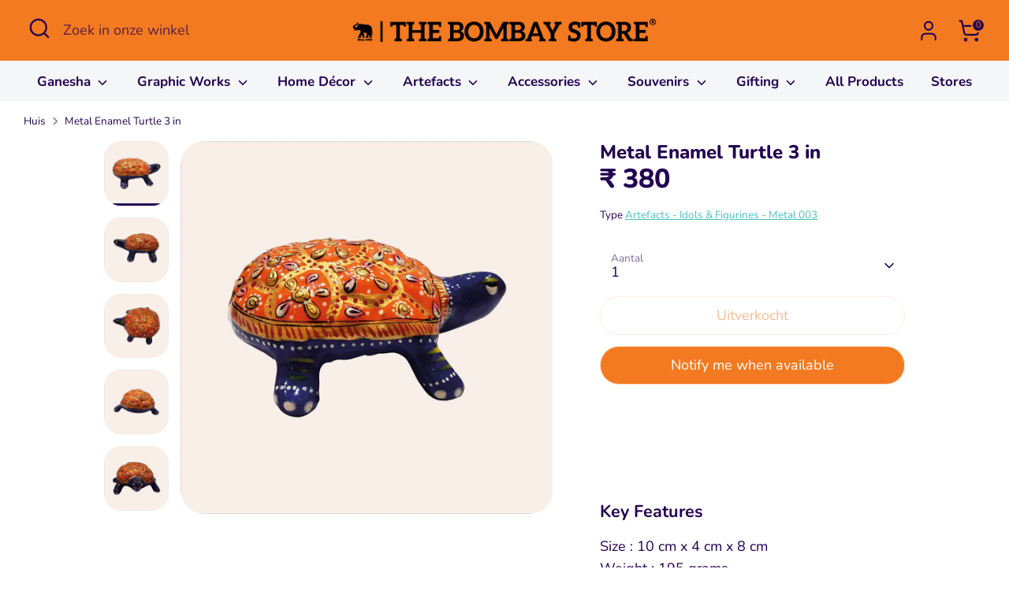

--- FILE ---
content_type: text/html; charset=utf-8
request_url: https://thebombaystore.com/nl/products/metal-enamel-turtle-3-in
body_size: 36798
content:
<!doctype html>
<html class="no-js supports-no-cookies" lang="nl">
<head>
<!-- Google tag (gtag.js) -->
<script async src="https://www.googletagmanager.com/gtag/js?id=AW-10885809954"></script>
<script>
  window.dataLayer = window.dataLayer || [];
  function gtag(){dataLayer.push(arguments);}
  gtag('js', new Date());

  gtag('config', 'AW-10885809954');
</script>

<!-- Google Tag Manager -->
<script>(function(w,d,s,l,i){w[l]=w[l]||[];w[l].push({'gtm.start':
new Date().getTime(),event:'gtm.js'});var f=d.getElementsByTagName(s)[0],
j=d.createElement(s),dl=l!='dataLayer'?'&l='+l:'';j.async=true;j.src=
'https://www.googletagmanager.com/gtm.js?id='+i+dl;f.parentNode.insertBefore(j,f);
})(window,document,'script','dataLayer','GTM-WJLKVXT9');</script>
<!-- End Google Tag Manager -->
  
  <!-- Boost 6.2.0 -->
  <meta charset="utf-8" />
<meta name="viewport" content="width=device-width,initial-scale=1.0" />
<meta http-equiv="X-UA-Compatible" content="IE=edge">

<link rel="preconnect" href="https://cdn.shopify.com" crossorigin>
<link rel="preconnect" href="https://fonts.shopify.com" crossorigin>
<link rel="preconnect" href="https://monorail-edge.shopifysvc.com"><link rel="preload" as="font" href="//thebombaystore.com/cdn/fonts/nunito/nunito_n4.fc49103dc396b42cae9460289072d384b6c6eb63.woff2" type="font/woff2" crossorigin><link rel="preload" as="font" href="//thebombaystore.com/cdn/fonts/nunito/nunito_n7.37cf9b8cf43b3322f7e6e13ad2aad62ab5dc9109.woff2" type="font/woff2" crossorigin><link rel="preload" as="font" href="//thebombaystore.com/cdn/fonts/nunito/nunito_n8.a4faa34563722dcb4bd960ae538c49eb540a565f.woff2" type="font/woff2" crossorigin><link rel="preload" as="font" href="//thebombaystore.com/cdn/fonts/nunito/nunito_n8.a4faa34563722dcb4bd960ae538c49eb540a565f.woff2" type="font/woff2" crossorigin><link rel="preload" href="//thebombaystore.com/cdn/shop/t/15/assets/vendor.min.js?v=67207134794593361361707458616" as="script">
<link rel="preload" href="//thebombaystore.com/cdn/shop/t/15/assets/theme.js?v=142601626108994571771741112443" as="script"><link rel="canonical" href="https://thebombaystore.com/nl/products/metal-enamel-turtle-3-in" /><link rel="icon" href="//thebombaystore.com/cdn/shop/files/favicon.png?crop=center&height=48&v=1616503590&width=48" type="image/png"><meta name="description" content="Shop handcrafted home decor, wall decor, brass idols, paintings, tableware, Souvenirs, Bags and gifts inspired by Indian art, heritage, and craftsmanship — only at The Bombay Store.">

  
  <title>
    The Bombay Store Metal Enamel Turtle 3 in
    
    
    
  </title>

  <meta property="og:site_name" content="The Bombay Store">
<meta property="og:url" content="https://thebombaystore.com/nl/products/metal-enamel-turtle-3-in">
<meta property="og:title" content="The Bombay Store Metal Enamel Turtle 3 in">
<meta property="og:type" content="product">
<meta property="og:description" content="Shop handcrafted home decor, wall decor, brass idols, paintings, tableware, Souvenirs, Bags and gifts inspired by Indian art, heritage, and craftsmanship — only at The Bombay Store."><meta property="og:image" content="http://thebombaystore.com/cdn/shop/files/3_3593bbba-0b06-4ced-a632-9abf174159e2_1200x1200.jpg?v=1761983799">
  <meta property="og:image:secure_url" content="https://thebombaystore.com/cdn/shop/files/3_3593bbba-0b06-4ced-a632-9abf174159e2_1200x1200.jpg?v=1761983799">
  <meta property="og:image:width" content="1500">
  <meta property="og:image:height" content="1500"><meta property="og:price:amount" content="380">
  <meta property="og:price:currency" content="INR"><meta name="twitter:card" content="summary_large_image">
<meta name="twitter:title" content="The Bombay Store Metal Enamel Turtle 3 in">
<meta name="twitter:description" content="Shop handcrafted home decor, wall decor, brass idols, paintings, tableware, Souvenirs, Bags and gifts inspired by Indian art, heritage, and craftsmanship — only at The Bombay Store.">


  <script type="application/ld+json">
{
  "@context": "https://schema.org",
  "@type": "LocalBusiness",
  "name": "The Bombay Store",
  "image": "https://thebombaystore.com/",
  "@id": "",
  "url": "https://thebombaystore.com/",
  "telephone": "tel:918657432320",
  "address": {
    "@type": "PostalAddress",
    "streetAddress": "",
    "addressLocality": "Mumbai,  Pune, Hyderabad, Bengaluru, Noida, Jaipur, Alibaug, Kochi, Ahmedabad, Thiruvananthapuram",
    "postalCode": "",
    "addressCountry": "IN"
  },
  "openingHoursSpecification": {
    "@type": "OpeningHoursSpecification",
    "dayOfWeek": [
      "Monday",
      "Tuesday",
      "Wednesday",
      "Thursday",
      "Friday",
      "Saturday",
      "Sunday"
    ],
    "opens": "10:00",
    "closes": "21:30"
  },
  "sameAs": [
    "https://www.instagram.com/thebombaystore",
    "https://www.pinterest.com/thebombaystore/",
    "https://www.facebook.com/thebombaystore"
  ] 
}
</script><style>
    @font-face {
  font-family: Nunito;
  font-weight: 800;
  font-style: normal;
  font-display: fallback;
  src: url("//thebombaystore.com/cdn/fonts/nunito/nunito_n8.a4faa34563722dcb4bd960ae538c49eb540a565f.woff2") format("woff2"),
       url("//thebombaystore.com/cdn/fonts/nunito/nunito_n8.7b9b4d7a0ef879eb46735a0aecb391013c7f7aeb.woff") format("woff");
}

    @font-face {
  font-family: Nunito;
  font-weight: 800;
  font-style: normal;
  font-display: fallback;
  src: url("//thebombaystore.com/cdn/fonts/nunito/nunito_n8.a4faa34563722dcb4bd960ae538c49eb540a565f.woff2") format("woff2"),
       url("//thebombaystore.com/cdn/fonts/nunito/nunito_n8.7b9b4d7a0ef879eb46735a0aecb391013c7f7aeb.woff") format("woff");
}

    @font-face {
  font-family: Nunito;
  font-weight: 400;
  font-style: normal;
  font-display: fallback;
  src: url("//thebombaystore.com/cdn/fonts/nunito/nunito_n4.fc49103dc396b42cae9460289072d384b6c6eb63.woff2") format("woff2"),
       url("//thebombaystore.com/cdn/fonts/nunito/nunito_n4.5d26d13beeac3116db2479e64986cdeea4c8fbdd.woff") format("woff");
}

    @font-face {
  font-family: Nunito;
  font-weight: 700;
  font-style: normal;
  font-display: fallback;
  src: url("//thebombaystore.com/cdn/fonts/nunito/nunito_n7.37cf9b8cf43b3322f7e6e13ad2aad62ab5dc9109.woff2") format("woff2"),
       url("//thebombaystore.com/cdn/fonts/nunito/nunito_n7.45cfcfadc6630011252d54d5f5a2c7c98f60d5de.woff") format("woff");
}

    @font-face {
  font-family: Nunito;
  font-weight: 400;
  font-style: italic;
  font-display: fallback;
  src: url("//thebombaystore.com/cdn/fonts/nunito/nunito_i4.fd53bf99043ab6c570187ed42d1b49192135de96.woff2") format("woff2"),
       url("//thebombaystore.com/cdn/fonts/nunito/nunito_i4.cb3876a003a73aaae5363bb3e3e99d45ec598cc6.woff") format("woff");
}

    @font-face {
  font-family: Nunito;
  font-weight: 700;
  font-style: italic;
  font-display: fallback;
  src: url("//thebombaystore.com/cdn/fonts/nunito/nunito_i7.3f8ba2027bc9ceb1b1764ecab15bae73f86c4632.woff2") format("woff2"),
       url("//thebombaystore.com/cdn/fonts/nunito/nunito_i7.82bfb5f86ec77ada3c9f660da22064c2e46e1469.woff") format("woff");
}

    @font-face {
  font-family: Nunito;
  font-weight: 700;
  font-style: normal;
  font-display: fallback;
  src: url("//thebombaystore.com/cdn/fonts/nunito/nunito_n7.37cf9b8cf43b3322f7e6e13ad2aad62ab5dc9109.woff2") format("woff2"),
       url("//thebombaystore.com/cdn/fonts/nunito/nunito_n7.45cfcfadc6630011252d54d5f5a2c7c98f60d5de.woff") format("woff");
}

  </style>

  <link href="//thebombaystore.com/cdn/shop/t/15/assets/styles.css?v=126500484955929474681713949506" rel="stylesheet" type="text/css" media="all" />

  <link href="//thebombaystore.com/cdn/shop/t/15/assets/style-custom.css?v=79440977221287975101741109377" rel="stylesheet" type="text/css" media="all" />
<script>
    document.documentElement.className = document.documentElement.className.replace('no-js', 'js');
    window.theme = window.theme || {};
    window.slate = window.slate || {};
    theme.moneyFormatWithCodeForProductsPreference = "₹ {{amount_no_decimals }}";
    theme.moneyFormatWithCodeForCartPreference = "₹ {{amount_no_decimals }}";
    theme.moneyFormat = "₹ {{amount_no_decimals }}";
    theme.strings = {
      addToCart: "In winkelmandje",
      unavailable: "Niet beschikbaar",
      addressError: "Fout bij het opzoeken van dat adres",
      addressNoResults: "Geen resultaten voor dat adres",
      addressQueryLimit: "U heeft de gebruikslimiet van de Google API overschreden. Overweeg een upgrade naar een \u003ca href=\"https:\/\/developers.google.com\/maps\/premium\/usage-limits\"\u003ePremium Plan\u003c\/a\u003e.",
      authError: "Er is een probleem opgetreden bij het verifiëren van uw Google Maps API Key.",
      addingToCart: "Het toevoegen",
      addedToCart: "Toegevoegd",
      productPreorder: "Voorafgaande bestelling",
      addedToCartPopupTitle: "Toegevoegd:",
      addedToCartPopupItems: "Hoeveelheid",
      addedToCartPopupSubtotal: "Subtotaal",
      addedToCartPopupGoToCart: "Plaats bestelling",
      cartTermsNotChecked: "U moet akkoord gaan met de algemene voorwaarden voordat u verdergaat.",
      searchLoading: "Bezig met laden",
      searchMoreResults: "Bekijk alle resultaten",
      searchNoResults: "Geen resultaten",
      priceFrom: "Vanaf",
      quantityTooHigh: "Je kunt er maar [[ quantity ]] in je winkelmandje hebben",
      onSale: "Sale",
      soldOut: "Uitverkocht",
      in_stock: "Op voorraad",
      low_stock: "Beperkte voorraad",
      only_x_left: "[[ quantity ]] op voorraad",
      single_unit_available: "1 stuk beschikbaar",
      x_units_available: "[[ quantity ]] stuks beschikbaar",
      unitPriceSeparator: " \/ ",
      close: "Dichtbij",
      cart_shipping_calculator_hide_calculator: "Verzendcalculator verbergen",
      cart_shipping_calculator_title: "Verzend schattingen",
      cart_general_hide_note: "Verberg instructies voor verkoper",
      cart_general_show_note: "Voeg instructies toe voor verkoper",
      previous: "voorgaand",
      next: "volgende"
    };
    theme.routes = {
      account_login_url: '/nl/account/login',
      account_register_url: '/nl/account/register',
      account_addresses_url: '/nl/account/addresses',
      search_url: '/nl/search',
      cart_url: '/nl/cart',
      cart_add_url: '/nl/cart/add',
      cart_change_url: '/nl/cart/change',
      product_recommendations_url: '/nl/recommendations/products'
    };
    theme.settings = {
      dynamicQtyOpts: false,
      saleLabelEnabled: false,
      soldLabelEnabled: true,
      onAddToCart: "ajax"
    };
  </script><script>window.performance && window.performance.mark && window.performance.mark('shopify.content_for_header.start');</script><meta name="google-site-verification" content="LVD-vffCy2G45xF9_Q0p608aunX0p7DrcrsKSj-5rjI">
<meta id="shopify-digital-wallet" name="shopify-digital-wallet" content="/55562567874/digital_wallets/dialog">
<link rel="alternate" hreflang="x-default" href="https://thebombaystore.com/products/metal-enamel-turtle-3-in">
<link rel="alternate" hreflang="en" href="https://thebombaystore.com/products/metal-enamel-turtle-3-in">
<link rel="alternate" hreflang="hi" href="https://thebombaystore.com/hi/products/metal-enamel-turtle-3-in">
<link rel="alternate" hreflang="nl" href="https://thebombaystore.com/nl/products/metal-enamel-turtle-3-in">
<link rel="alternate" type="application/json+oembed" href="https://thebombaystore.com/nl/products/metal-enamel-turtle-3-in.oembed">
<script async="async" src="/checkouts/internal/preloads.js?locale=nl-IN"></script>
<script id="shopify-features" type="application/json">{"accessToken":"621209a27c5205eac26e192ba435b239","betas":["rich-media-storefront-analytics"],"domain":"thebombaystore.com","predictiveSearch":true,"shopId":55562567874,"locale":"nl"}</script>
<script>var Shopify = Shopify || {};
Shopify.shop = "the-bombay-store-official.myshopify.com";
Shopify.locale = "nl";
Shopify.currency = {"active":"INR","rate":"1.0"};
Shopify.country = "IN";
Shopify.theme = {"name":"Boost","id":140037161185,"schema_name":"Boost","schema_version":"6.2.0","theme_store_id":863,"role":"main"};
Shopify.theme.handle = "null";
Shopify.theme.style = {"id":null,"handle":null};
Shopify.cdnHost = "thebombaystore.com/cdn";
Shopify.routes = Shopify.routes || {};
Shopify.routes.root = "/nl/";</script>
<script type="module">!function(o){(o.Shopify=o.Shopify||{}).modules=!0}(window);</script>
<script>!function(o){function n(){var o=[];function n(){o.push(Array.prototype.slice.apply(arguments))}return n.q=o,n}var t=o.Shopify=o.Shopify||{};t.loadFeatures=n(),t.autoloadFeatures=n()}(window);</script>
<script id="shop-js-analytics" type="application/json">{"pageType":"product"}</script>
<script defer="defer" async type="module" src="//thebombaystore.com/cdn/shopifycloud/shop-js/modules/v2/client.init-shop-cart-sync_temwk-5i.nl.esm.js"></script>
<script defer="defer" async type="module" src="//thebombaystore.com/cdn/shopifycloud/shop-js/modules/v2/chunk.common_CCZ-xm-Q.esm.js"></script>
<script type="module">
  await import("//thebombaystore.com/cdn/shopifycloud/shop-js/modules/v2/client.init-shop-cart-sync_temwk-5i.nl.esm.js");
await import("//thebombaystore.com/cdn/shopifycloud/shop-js/modules/v2/chunk.common_CCZ-xm-Q.esm.js");

  window.Shopify.SignInWithShop?.initShopCartSync?.({"fedCMEnabled":true,"windoidEnabled":true});

</script>
<script>(function() {
  var isLoaded = false;
  function asyncLoad() {
    if (isLoaded) return;
    isLoaded = true;
    var urls = ["https:\/\/chimpstatic.com\/mcjs-connected\/js\/users\/b0819c45a11ca9d6e1b9d910c\/1f9b28036d2cc91ef7e111de7.js?shop=the-bombay-store-official.myshopify.com","https:\/\/cdn.nfcube.com\/instafeed-3c7a06fb7bf13d5d775bb6cf4d29ad7e.js?shop=the-bombay-store-official.myshopify.com"];
    for (var i = 0; i < urls.length; i++) {
      var s = document.createElement('script');
      s.type = 'text/javascript';
      s.async = true;
      s.src = urls[i];
      var x = document.getElementsByTagName('script')[0];
      x.parentNode.insertBefore(s, x);
    }
  };
  if(window.attachEvent) {
    window.attachEvent('onload', asyncLoad);
  } else {
    window.addEventListener('load', asyncLoad, false);
  }
})();</script>
<script id="__st">var __st={"a":55562567874,"offset":19800,"reqid":"0cab9593-2ce4-49c5-99d1-66b6f2d1afa6-1769011637","pageurl":"thebombaystore.com\/nl\/products\/metal-enamel-turtle-3-in","u":"662f972e1201","p":"product","rtyp":"product","rid":7523124478177};</script>
<script>window.ShopifyPaypalV4VisibilityTracking = true;</script>
<script id="captcha-bootstrap">!function(){'use strict';const t='contact',e='account',n='new_comment',o=[[t,t],['blogs',n],['comments',n],[t,'customer']],c=[[e,'customer_login'],[e,'guest_login'],[e,'recover_customer_password'],[e,'create_customer']],r=t=>t.map((([t,e])=>`form[action*='/${t}']:not([data-nocaptcha='true']) input[name='form_type'][value='${e}']`)).join(','),a=t=>()=>t?[...document.querySelectorAll(t)].map((t=>t.form)):[];function s(){const t=[...o],e=r(t);return a(e)}const i='password',u='form_key',d=['recaptcha-v3-token','g-recaptcha-response','h-captcha-response',i],f=()=>{try{return window.sessionStorage}catch{return}},m='__shopify_v',_=t=>t.elements[u];function p(t,e,n=!1){try{const o=window.sessionStorage,c=JSON.parse(o.getItem(e)),{data:r}=function(t){const{data:e,action:n}=t;return t[m]||n?{data:e,action:n}:{data:t,action:n}}(c);for(const[e,n]of Object.entries(r))t.elements[e]&&(t.elements[e].value=n);n&&o.removeItem(e)}catch(o){console.error('form repopulation failed',{error:o})}}const l='form_type',E='cptcha';function T(t){t.dataset[E]=!0}const w=window,h=w.document,L='Shopify',v='ce_forms',y='captcha';let A=!1;((t,e)=>{const n=(g='f06e6c50-85a8-45c8-87d0-21a2b65856fe',I='https://cdn.shopify.com/shopifycloud/storefront-forms-hcaptcha/ce_storefront_forms_captcha_hcaptcha.v1.5.2.iife.js',D={infoText:'Beschermd door hCaptcha',privacyText:'Privacy',termsText:'Voorwaarden'},(t,e,n)=>{const o=w[L][v],c=o.bindForm;if(c)return c(t,g,e,D).then(n);var r;o.q.push([[t,g,e,D],n]),r=I,A||(h.body.append(Object.assign(h.createElement('script'),{id:'captcha-provider',async:!0,src:r})),A=!0)});var g,I,D;w[L]=w[L]||{},w[L][v]=w[L][v]||{},w[L][v].q=[],w[L][y]=w[L][y]||{},w[L][y].protect=function(t,e){n(t,void 0,e),T(t)},Object.freeze(w[L][y]),function(t,e,n,w,h,L){const[v,y,A,g]=function(t,e,n){const i=e?o:[],u=t?c:[],d=[...i,...u],f=r(d),m=r(i),_=r(d.filter((([t,e])=>n.includes(e))));return[a(f),a(m),a(_),s()]}(w,h,L),I=t=>{const e=t.target;return e instanceof HTMLFormElement?e:e&&e.form},D=t=>v().includes(t);t.addEventListener('submit',(t=>{const e=I(t);if(!e)return;const n=D(e)&&!e.dataset.hcaptchaBound&&!e.dataset.recaptchaBound,o=_(e),c=g().includes(e)&&(!o||!o.value);(n||c)&&t.preventDefault(),c&&!n&&(function(t){try{if(!f())return;!function(t){const e=f();if(!e)return;const n=_(t);if(!n)return;const o=n.value;o&&e.removeItem(o)}(t);const e=Array.from(Array(32),(()=>Math.random().toString(36)[2])).join('');!function(t,e){_(t)||t.append(Object.assign(document.createElement('input'),{type:'hidden',name:u})),t.elements[u].value=e}(t,e),function(t,e){const n=f();if(!n)return;const o=[...t.querySelectorAll(`input[type='${i}']`)].map((({name:t})=>t)),c=[...d,...o],r={};for(const[a,s]of new FormData(t).entries())c.includes(a)||(r[a]=s);n.setItem(e,JSON.stringify({[m]:1,action:t.action,data:r}))}(t,e)}catch(e){console.error('failed to persist form',e)}}(e),e.submit())}));const S=(t,e)=>{t&&!t.dataset[E]&&(n(t,e.some((e=>e===t))),T(t))};for(const o of['focusin','change'])t.addEventListener(o,(t=>{const e=I(t);D(e)&&S(e,y())}));const B=e.get('form_key'),M=e.get(l),P=B&&M;t.addEventListener('DOMContentLoaded',(()=>{const t=y();if(P)for(const e of t)e.elements[l].value===M&&p(e,B);[...new Set([...A(),...v().filter((t=>'true'===t.dataset.shopifyCaptcha))])].forEach((e=>S(e,t)))}))}(h,new URLSearchParams(w.location.search),n,t,e,['guest_login'])})(!0,!1)}();</script>
<script integrity="sha256-4kQ18oKyAcykRKYeNunJcIwy7WH5gtpwJnB7kiuLZ1E=" data-source-attribution="shopify.loadfeatures" defer="defer" src="//thebombaystore.com/cdn/shopifycloud/storefront/assets/storefront/load_feature-a0a9edcb.js" crossorigin="anonymous"></script>
<script data-source-attribution="shopify.dynamic_checkout.dynamic.init">var Shopify=Shopify||{};Shopify.PaymentButton=Shopify.PaymentButton||{isStorefrontPortableWallets:!0,init:function(){window.Shopify.PaymentButton.init=function(){};var t=document.createElement("script");t.src="https://thebombaystore.com/cdn/shopifycloud/portable-wallets/latest/portable-wallets.nl.js",t.type="module",document.head.appendChild(t)}};
</script>
<script data-source-attribution="shopify.dynamic_checkout.buyer_consent">
  function portableWalletsHideBuyerConsent(e){var t=document.getElementById("shopify-buyer-consent"),n=document.getElementById("shopify-subscription-policy-button");t&&n&&(t.classList.add("hidden"),t.setAttribute("aria-hidden","true"),n.removeEventListener("click",e))}function portableWalletsShowBuyerConsent(e){var t=document.getElementById("shopify-buyer-consent"),n=document.getElementById("shopify-subscription-policy-button");t&&n&&(t.classList.remove("hidden"),t.removeAttribute("aria-hidden"),n.addEventListener("click",e))}window.Shopify?.PaymentButton&&(window.Shopify.PaymentButton.hideBuyerConsent=portableWalletsHideBuyerConsent,window.Shopify.PaymentButton.showBuyerConsent=portableWalletsShowBuyerConsent);
</script>
<script>
  function portableWalletsCleanup(e){e&&e.src&&console.error("Failed to load portable wallets script "+e.src);var t=document.querySelectorAll("shopify-accelerated-checkout .shopify-payment-button__skeleton, shopify-accelerated-checkout-cart .wallet-cart-button__skeleton"),e=document.getElementById("shopify-buyer-consent");for(let e=0;e<t.length;e++)t[e].remove();e&&e.remove()}function portableWalletsNotLoadedAsModule(e){e instanceof ErrorEvent&&"string"==typeof e.message&&e.message.includes("import.meta")&&"string"==typeof e.filename&&e.filename.includes("portable-wallets")&&(window.removeEventListener("error",portableWalletsNotLoadedAsModule),window.Shopify.PaymentButton.failedToLoad=e,"loading"===document.readyState?document.addEventListener("DOMContentLoaded",window.Shopify.PaymentButton.init):window.Shopify.PaymentButton.init())}window.addEventListener("error",portableWalletsNotLoadedAsModule);
</script>

<script type="module" src="https://thebombaystore.com/cdn/shopifycloud/portable-wallets/latest/portable-wallets.nl.js" onError="portableWalletsCleanup(this)" crossorigin="anonymous"></script>
<script nomodule>
  document.addEventListener("DOMContentLoaded", portableWalletsCleanup);
</script>

<link id="shopify-accelerated-checkout-styles" rel="stylesheet" media="screen" href="https://thebombaystore.com/cdn/shopifycloud/portable-wallets/latest/accelerated-checkout-backwards-compat.css" crossorigin="anonymous">
<style id="shopify-accelerated-checkout-cart">
        #shopify-buyer-consent {
  margin-top: 1em;
  display: inline-block;
  width: 100%;
}

#shopify-buyer-consent.hidden {
  display: none;
}

#shopify-subscription-policy-button {
  background: none;
  border: none;
  padding: 0;
  text-decoration: underline;
  font-size: inherit;
  cursor: pointer;
}

#shopify-subscription-policy-button::before {
  box-shadow: none;
}

      </style>
<script id="sections-script" data-sections="product-recommendations" defer="defer" src="//thebombaystore.com/cdn/shop/t/15/compiled_assets/scripts.js?v=55746"></script>
<script>window.performance && window.performance.mark && window.performance.mark('shopify.content_for_header.end');</script>
  
  
<!-- BEGIN app block: shopify://apps/smart-filter-search/blocks/app-embed/5cc1944c-3014-4a2a-af40-7d65abc0ef73 --><link href="https://cdn.shopify.com/extensions/019bdedd-4e57-79a0-b131-b44f39813278/smart-product-filters-613/assets/globo.filter.min.js" as="script" rel="preload">
<link rel="preconnect" href="https://filter-x2.globo.io" crossorigin>
<link rel="dns-prefetch" href="https://filter-x2.globo.io"><link rel="stylesheet" href="https://cdn.shopify.com/extensions/019bdedd-4e57-79a0-b131-b44f39813278/smart-product-filters-613/assets/globo.search.css" media="print" onload="this.media='all'">

<meta id="search_terms_value" content="" />
<!-- BEGIN app snippet: global.variables --><script>
  window.shopCurrency = "INR";
  window.shopCountry = "IN";
  window.shopLanguageCode = "en";

  window.currentCurrency = "INR";
  window.currentCountry = "IN";
  window.currentLanguageCode = "nl";

  window.shopCustomer = false

  window.useCustomTreeTemplate = false;
  window.useCustomProductTemplate = false;

  window.GloboFilterRequestOrigin = "https://thebombaystore.com";
  window.GloboFilterShopifyDomain = "the-bombay-store-official.myshopify.com";
  window.GloboFilterSFAT = "";
  window.GloboFilterSFApiVersion = "2025-04";
  window.GloboFilterProxyPath = "/apps/globofilters";
  window.GloboFilterRootUrl = "/nl";
  window.GloboFilterTranslation = {"search":{"suggestions":"Suggestions","collections":"Collections","pages":"Pages","product":"Product","products":"Products","view_all":"Search for","view_all_products":"View all products","not_found":"Sorry, nothing found for","product_not_found":"No products were found","no_result_keywords_suggestions_title":"Popular searches","no_result_products_suggestions_title":"However, You may like","zero_character_keywords_suggestions_title":"Suggestions","zero_character_popular_searches_title":"Popular searches","zero_character_products_suggestions_title":"Trending products"},"form":{"title":"Search Products","submit":"Search"},"filter":{"filter_by":"Filter By","clear_all":"Clear All","view":"View","clear":"Clear","in_stock":"In Stock","out_of_stock":"Out of Stock","ready_to_ship":"Ready to ship","search":"Search options"},"sort":{"sort_by":"Sort By","manually":"Featured","availability_in_stock_first":"Availability","relevance":"Relevance","best_selling":"Best Selling","alphabetically_a_z":"Alphabetically, A-Z","alphabetically_z_a":"Alphabetically, Z-A","price_low_to_high":"Price, low to high","price_high_to_low":"Price, high to low","date_new_to_old":"Date, new to old","date_old_to_new":"Date, old to new","sale_off":"% Sale off"},"product":{"add_to_cart":"Add to cart","unavailable":"Unavailable","sold_out":"Sold out","sale":"Sale","load_more":"Load more","limit":"Show","search":"Search products","no_results":"Sorry, there are no products in this collection"}};
  window.isMultiCurrency =false;
  window.globoEmbedFilterAssetsUrl = 'https://cdn.shopify.com/extensions/019bdedd-4e57-79a0-b131-b44f39813278/smart-product-filters-613/assets/';
  window.assetsUrl = window.globoEmbedFilterAssetsUrl;
  window.GloboMoneyFormat = "₹ {{amount_no_decimals }}";
</script><!-- END app snippet -->
<script type="text/javascript" hs-ignore data-ccm-injected>
document.getElementsByTagName('html')[0].classList.add('spf-filter-loading', 'spf-has-filter');
window.enabledEmbedFilter = true;
window.sortByRelevance = false;
window.moneyFormat = "₹ {{amount_no_decimals }}";
window.GloboMoneyWithCurrencyFormat = "₹ {{amount_no_decimals }}";
window.filesUrl = '//thebombaystore.com/cdn/shop/files/';
window.GloboThemesInfo ={"121037652162":{"id":121037652162,"name":"Debut","theme_store_id":796,"theme_name":"Debut"},"127394808002":{"id":127394808002,"name":"The Bombay Store (Notify Form)","theme_store_id":null,"theme_name":"Tea_Tea","theme_version":"1.0.0"},"127401656514":{"id":127401656514,"name":"Copy of The Bombay Store","theme_store_id":null,"theme_name":"Tea_Tea","theme_version":"1.0.0"},"129654685921":{"id":129654685921,"name":"Copy of The Bombay Store","theme_store_id":null,"theme_name":"Tea_Tea","theme_version":"1.0.0"},"131438936289":{"id":131438936289,"name":"Copy of The Bombay Store","theme_store_id":null,"theme_name":"Tea_Tea","theme_version":"1.0.0"},"139894554849":{"id":139894554849,"name":"Dawn","theme_store_id":887,"theme_name":"Dawn"},"140037161185":{"id":140037161185,"name":"Boost","theme_store_id":863,"theme_name":"Boost"},"121061015746":{"id":121061015746,"name":"The Bombay Store","theme_store_id":null,"theme_name":"Tea_Tea","theme_version":"1.0.0"},"121061671106":{"id":121061671106,"name":"Copy of Tea-1.0.0-sections-ready","theme_store_id":null,"theme_name":"Tea_Tea","theme_version":"1.0.0"},"122454048962":{"id":122454048962,"name":"Copy of The Bombay Store","theme_store_id":null,"theme_name":"Tea_Tea","theme_version":"1.0.0"},"124030714050":{"id":124030714050,"name":"ACF STORAGE THEME - DO NOT DELETE OR RENAME","theme_store_id":null}};



var GloboEmbedFilterConfig = {
api: {filterUrl: "https://filter-x2.globo.io/filter",searchUrl: "https://filter-x2.globo.io/search", url: "https://filter-x2.globo.io"},
shop: {
name: "The Bombay Store",
url: "https://thebombaystore.com",
domain: "the-bombay-store-official.myshopify.com",
locale: "en",
cur_locale: "nl",
predictive_search_url: "/nl/search/suggest",
country_code: "IN",
root_url: "/nl",
cart_url: "/nl/cart",
search_url: "/nl/search",
cart_add_url: "/nl/cart/add",
search_terms_value: "",
product_image: {width: 360, height: 360},
no_image_url: "https://cdn.shopify.com/s/images/themes/product-1.png",
swatches: [],
swatchConfig: {"enable":false},
enableRecommendation: false,
hideOneValue: false,
newUrlStruct: true,
newUrlForSEO: false,themeTranslation:{"products":{"quickbuy":{"quick_buy":"Snelle blik"},"product":{"from_text":"Vanaf","on_sale":"Sale","sold_out":"Uitverkocht"}}},redirects: [],
images: {},
settings: {"color_body_background":"#ffffff","accent_color":"#d5f3f3","accent_gradient":"linear-gradient(180deg, rgba(252, 224, 199, 1), rgba(255, 255, 255, 1) 98%)","color_body_text":"#230051","color_body_link":"#47c1bf","color_sale_text":"#cd201a","color_rating_star":"#f5c346","header_bck_color":"#f37a20","logo_text_color":"#230051","header_text_color":"#230051","mobile_open_search_bar_color":"#f4f6f8","main_menu_bck_color":"#f4f6f8","main_menu_link_color":"#230051","mobile_menu_bck_color":"#fce0c7","store_messages_bck_color":"#47c1bf","store_messages_txt_color":"#fff","footer_text_color":"#ffffff","footer_bck_color":"#000000","primary_btn_background":"#f37a20","primary_btn_text":"#ffffff","secondary_btn_background":"#ffffff","secondary_btn_text":"#f37a20","quickbuy_form_background":"#ebf5fa","quickbuy_form_text":"#230051","zoom_bg":"#ffffff","color_in_stock":"#3f8545","color_low_stock":"#cd201a","collection_feature_header_background":"#42467e","type_heading_font":{"error":"json not allowed for this object"},"font_size_heading_int":34,"line_height_heading":1.2,"letter_spacing_heading":0,"uppercase_headings":false,"type_base_font":{"error":"json not allowed for this object"},"font_size_body_int":18,"line_height_body":1.6,"letter_spacing_body":0,"type_nav_font":{"error":"json not allowed for this object"},"font_size_nav_int":17,"letter_spacing_nav":0,"uppercase_navigation":false,"type_logo_font":{"error":"json not allowed for this object"},"font_size_logo_int":24,"letter_spacing_logo":0,"uppercase_product_titles":false,"uppercase_buttons":false,"animations_enabled":"mobile_desktop","animation_speed":"fast","button_hover":true,"site_width":1600,"global_border_radius":30,"button_border_radius":25,"hover_image_enabled":false,"sale_label_enabled":false,"sold_label_enabled":true,"product_grid_image_shape":"natural","prod_thumb_crop":false,"prod_thumb_crop_align":"center","enable_product_reviews_collection":false,"variant_style":"listed","hide_unavailable_quantity_opts":false,"quickbuy_buttons_toggle":false,"quickbuy_labels_toggle":true,"show_tax_and_shipping":false,"quickbuy_show_quantity_selector":true,"quickbuy_show_backorder_text":true,"enable_payment_button":true,"show_gift_card_recipient":false,"swatch_enabled_productpage":true,"swatch_option_name":"Color","swatch_method":"standard","swatch_value_list":"","swatch_crop_align":"center","swatch_enabled_grid":false,"swatch_enabled":false,"swatch_size_filter":20,"social_facebook_url":"","social_youtube_url":"","social_instagram_url":"","social_whatsapp_url":"","social_tiktok_url":"","social_snapchat_url":"","social_pinterest_url":"","social_twitter_url":"","social_twitter_icon":"x","social_linkedin_url":"","social_wechat_url":"","social_vimeo_url":"","social_tumblr_url":"","social_twitch_url":"","social_spotify_url":"","social_discord_url":"","social_mastodon_url":"","social_threads_url":"","social_custom_url":"","on_add_to_cart":"ajax","search_type":"product","enable_live_search":true,"live_search_show_price":true,"live_search_show_vendor":false,"live_search_search_meta":true,"favicon":"\/\/thebombaystore.com\/cdn\/shop\/files\/favicon.png?v=1616503590","product_currency_code_enabled":true,"cart_currency_code_enabled":true,"checkout_logo_position":"left","checkout_logo_size":"medium","checkout_body_background_color":"#fff","checkout_input_background_color_mode":"white","checkout_sidebar_background_color":"#fafafa","checkout_heading_font":"-apple-system, BlinkMacSystemFont, 'Segoe UI', Roboto, Helvetica, Arial, sans-serif, 'Apple Color Emoji', 'Segoe UI Emoji', 'Segoe UI Symbol'","checkout_body_font":"-apple-system, BlinkMacSystemFont, 'Segoe UI', Roboto, Helvetica, Arial, sans-serif, 'Apple Color Emoji', 'Segoe UI Emoji', 'Segoe UI Symbol'","checkout_accent_color":"#1878b9","checkout_button_color":"#1878b9","checkout_error_color":"#e22120","primary_btn_border":"#50248f","secondary_btn_border":"#f9fafb","announcement_bar_bck_color":"#43467f","announcement_bar_txt_color":"#ffffff","align_product_titles":false,"grid_show_vendor":false,"filter_bar_colour":"#47c1bf","overlay_opacity":80,"quickbuy_background":"#ffffff","quickbuy_text":"#230051","customer_layout":"customer_area"},
gridSettings: {"layout":"theme","useCustomTemplate":false,"useCustomTreeTemplate":false,"skin":2,"limits":[12,24,48],"productsPerPage":48,"sorts":["stock-descending","best-selling","title-ascending","title-descending","price-ascending","price-descending","created-descending","created-ascending","sale-descending"],"noImageUrl":"https:\/\/cdn.shopify.com\/s\/images\/themes\/product-1.png","imageWidth":"360","imageHeight":"360","imageRatio":100,"imageSize":"360_360","alignment":"center","hideOneValue":false,"elements":["soldoutLabel","addToCart","price","secondImage"],"saleLabelClass":"","saleMode":0,"gridItemClass":"spf-col-xl-4 spf-col-lg-4 spf-col-md-6 spf-col-sm-6 spf-col-6","swatchClass":"","swatchConfig":{"enable":false},"variant_redirect":false,"showSelectedVariantInfo":true},
home_filter: false,
page: "product",
sorts: ["stock-descending","best-selling","title-ascending","title-descending","price-ascending","price-descending","created-descending","created-ascending","sale-descending"],
limits: [12,24,48],
cache: true,
layout: "theme",
marketTaxInclusion: false,
priceTaxesIncluded: false,
customerTaxesIncluded: false,
useCustomTemplate: false,
hasQuickviewTemplate: false
},
analytic: {"enableViewProductAnalytic":true,"enableSearchAnalytic":true,"enableFilterAnalytic":true,"enableATCAnalytic":false},
taxes: [],
special_countries: null,
adjustments: false,
year_make_model: {
id: 0,
prefix: "gff_",
heading: "",
showSearchInput: false,
showClearAllBtn: false
},
filter: {
id:5319,
prefix: "gf_",
layout: 1,
useThemeFilterCss: false,
sublayout: 4,
showCount: true,
showRefine: true,
refineSettings: {"style":"rounded","positions":["sidebar_mobile","toolbar_desktop","toolbar_mobile"],"color":"#000000","iconColor":"#959595","bgColor":"#E8E8E8"},
isLoadMore: 0,
filter_on_search_page: true
},
search:{
enable: true,
zero_character_suggestion: false,
pages_suggestion: {enable:false,limit:5},
keywords_suggestion: {enable:true,limit:10},
articles_suggestion: {enable:false,limit:5},
layout: 1,
product_list_layout: "grid",
elements: ["vendor","price"]
},
collection: {
id:0,
handle:'',
sort: 'best-selling',
vendor: null,
tags: null,
type: null,
term: document.getElementById("search_terms_value") != null ? document.getElementById("search_terms_value").content : "",
limit: 48,
settings: {"140037161185":{"enable_feature_header":false,"grid":3,"grid_mobile":"2","pagination_limit":48,"show_total":true,"show_vendor":false,"show_filters":false,"show_filter_prod_counts":true,"show_sort_by":false,"show_featured":false}},
products_count: 0,
enableCollectionSearch: true,
displayTotalProducts: true,
excludeTags:null,
showSelectedVariantInfo: true
},
selector: {products: ""}
}
</script>
<script>
try {} catch (error) {}
</script>
<script src="https://cdn.shopify.com/extensions/019bdedd-4e57-79a0-b131-b44f39813278/smart-product-filters-613/assets/globo.filter.themes.min.js" defer></script><style>.gf-block-title h3, 
.gf-block-title .h3,
.gf-form-input-inner label {
  font-size: 14px !important;
  color: #3a3a3a !important;
  text-transform: uppercase !important;
  font-weight: 400 !important;
}
.gf-option-block .gf-btn-show-more{
  font-size: 14px !important;
  text-transform: none !important;
  font-weight: 400 !important;
}
.gf-option-block ul li a, 
.gf-option-block ul li button, 
.gf-option-block ul li a span.gf-count,
.gf-option-block ul li button span.gf-count,
.gf-clear, 
.gf-clear-all, 
.selected-item.gf-option-label a,
.gf-form-input-inner select,
.gf-refine-toggle{
  font-size: 14px !important;
  color: #000000 !important;
  text-transform: none !important;
  font-weight: 400 !important;
}

.gf-refine-toggle-mobile,
.gf-form-button-group button {
  font-size: 14px !important;
  text-transform: none !important;
  font-weight: normal !important;
  color: #3a3a3a !important;
  border: 1px solid #bfbfbf !important;
  background: #ffffff !important;
}
.gf-option-block-box-rectangle.gf-option-block ul li.gf-box-rectangle a,
.gf-option-block-box-rectangle.gf-option-block ul li.gf-box-rectangle button {
  border-color: #000000 !important;
}
.gf-option-block-box-rectangle.gf-option-block ul li.gf-box-rectangle a.checked,
.gf-option-block-box-rectangle.gf-option-block ul li.gf-box-rectangle button.checked{
  color: #fff !important;
  background-color: #000000 !important;
}
@media (min-width: 768px) {
  .gf-option-block-box-rectangle.gf-option-block ul li.gf-box-rectangle button:hover,
  .gf-option-block-box-rectangle.gf-option-block ul li.gf-box-rectangle a:hover {
    color: #fff !important;
    background-color: #000000 !important;	
  }
}
.gf-option-block.gf-option-block-select select {
  color: #000000 !important;
}

#gf-form.loaded, .gf-YMM-forms.loaded {
  background: #FFFFFF !important;
}
#gf-form h2, .gf-YMM-forms h2 {
  color: #3a3a3a !important;
}
#gf-form label, .gf-YMM-forms label{
  color: #3a3a3a !important;
}
.gf-form-input-wrapper select, 
.gf-form-input-wrapper input{
  border: 1px solid #DEDEDE !important;
  background-color: #FFFFFF !important;
  border-radius: 0px !important;
}
#gf-form .gf-form-button-group button, .gf-YMM-forms .gf-form-button-group button{
  color: #FFFFFF !important;
  background: #3a3a3a !important;
  border-radius: 0px !important;
}

.spf-product-card.spf-product-card__template-3 .spf-product__info.hover{
  background: #ffffff;
}
a.spf-product-card__image-wrapper{
  padding-top: 100%;
}
.h4.spf-product-card__title a{
  color: #333333;
  font-size: 15px;
  font-family: "Poppins", sans-serif;   font-weight: 500;  font-style: normal;
  text-transform: none;
}
.h4.spf-product-card__title a:hover{
  color: #000000;
}
.spf-product-card button.spf-product__form-btn-addtocart{
  font-size: 14px;
   font-family: inherit;   font-weight: normal;   font-style: normal;   text-transform: none;
}
.spf-product-card button.spf-product__form-btn-addtocart,
.spf-product-card.spf-product-card__template-4 a.open-quick-view,
.spf-product-card.spf-product-card__template-5 a.open-quick-view,
#gfqv-btn{
  color: #FFFFFF !important;
  border: 1px solid #f37b04 !important;
  background: #f37b04 !important;
}
.spf-product-card button.spf-product__form-btn-addtocart:hover,
.spf-product-card.spf-product-card__template-4 a.open-quick-view:hover,
.spf-product-card.spf-product-card__template-5 a.open-quick-view:hover{
  color: #FFFFFF !important;
  border: 1px solid #000000 !important;
  background: #000000 !important;
}
span.spf-product__label.spf-product__label-soldout{
  color: #ffffff;
  background: #989898;
}
span.spf-product__label.spf-product__label-sale{
  color: #F0F0F0;
  background: #d21625;
}
.spf-product-card__vendor a{
  color: #969595;
  font-size: 13px;
  font-family: "Poppins", sans-serif;   font-weight: 400;   font-style: normal; }
.spf-product-card__vendor a:hover{
  color: #969595;
}
.spf-product-card__price-wrapper{
  font-size: 14px;
}
.spf-image-ratio{
  padding-top:100% !important;
}
.spf-product-card__oldprice,
.spf-product-card__saleprice,
.spf-product-card__price,
.gfqv-product-card__oldprice,
.gfqv-product-card__saleprice,
.gfqv-product-card__price
{
  font-size: 14px;
  font-family: "Poppins", sans-serif;   font-weight: 500;   font-style: normal; }

span.spf-product-card__price, span.gfqv-product-card__price{
  color: #141414;
}
span.spf-product-card__oldprice, span.gfqv-product-card__oldprice{
  color: #969595;
}
span.spf-product-card__saleprice, span.gfqv-product-card__saleprice{
  color: #d21625;
}
/* Product Title */
.h4.spf-product-card__title{
    
}
.h4.spf-product-card__title a{

}

/* Product Vendor */
.spf-product-card__vendor{
    
}
.spf-product-card__vendor a{

}

/* Product Price */
.spf-product-card__price-wrapper{
    
}

/* Product Old Price */
span.spf-product-card__oldprice{
    
}

/* Product Sale Price */
span.spf-product-card__saleprice{
    
}

/* Product Regular Price */
span.spf-product-card__price{

}

/* Quickview button */
.open-quick-view{
    
}

/* Add to cart button */
button.spf-product__form-btn-addtocart{
    
}

/* Product image */
img.spf-product-card__image{
    
}

/* Sale label */
span.spf-product__label.spf-product__label.spf-product__label-sale{
    
}

/* Sold out label */
span.spf-product__label.spf-product__label.spf-product__label-soldout{
    
}</style><script>
      window.addEventListener('globoFilterRenderCompleted', function () {
        $(".quicklookHTML").each((function(t, e) {
          var n = $(e).data("producturl");
          $.ajax({
            url: n + "?view=gf_quickview",
            type: "GET",
            dataType: "html",
            success: function(t) {
              $("#" + $(e).attr("id")).replaceWith($(t).find("#" + $(e).attr("id")).html())
            }
          })
        }));
      });
    </script>
    
  
  <script>
    window.addEventListener('globoFilterRenderSearchCompleted', function () {
      if( slate && slate.a11y && typeof slate.a11y.removeTrapFocus == "function" ){
        setTimeout(function(){
          $('.gl-d-searchbox-input').focus();
        }, 600);
      }
    });
    window.addEventListener('globoFilterCloseSearchCompleted', function () {
      if( theme && theme.Header && typeof theme.Header.functions.searchFormClose == "function" ){
        $('body').removeClass('search-bar-open search-bar-in-focus');
      }
    });
  </script>

<style>button[type=button]{
border: 0;
  outline: none;
  box-shadow: unset;
}
.btn--quicklook{
position: absolute;
  left: calc(50% - 90px);
  bottom: 10px;
  margin: auto;
}
.spf-has-filter .cc-filters-results__summary {
    margin: 25px 0 10px;
}</style><script></script><script>
  const productGrid = document.querySelector('[data-globo-filter-items]')
  if(productGrid){
    if( productGrid.id ){
      productGrid.setAttribute('old-id', productGrid.id)
    }
    productGrid.id = 'gf-products';
  }
</script>
<script>if(window.AVADA_SPEED_WHITELIST){const spfs_w = new RegExp("smart-product-filter-search", 'i'); if(Array.isArray(window.AVADA_SPEED_WHITELIST)){window.AVADA_SPEED_WHITELIST.push(spfs_w);}else{window.AVADA_SPEED_WHITELIST = [spfs_w];}} </script><!-- END app block --><!-- BEGIN app block: shopify://apps/social-login/blocks/automatic_login/8de41085-9237-4829-86d0-25e862482fec -->




    
    
        

            

            <!-- BEGIN app snippet: init --><script>var SOCIAL_LOGIN_CUSTOMER_LOGGED_IN = false;window.InitSocialLogin=function() {new SocialLoginNamespace({"id": 18035, "ssl_host": "", "proxy_subpath": "", "render_appblock": true,"cache_key": "11_15_2024_02_54_38","theme_install": true,"has_special_css": false,"disable_multiple_forms": false,"exclude_from_auto_install_selector": "","append_inside_form": true,"automatic_install_position": "below","include_jquery": true,"iframe_html": `<iframe
id="one-click-social-login-buttons<<iframe_container_id>>" class="one-click-social-login-buttons"
frameBorder='0'
style='   margin-top: 10px;   width: 100%; overflow: hidden;'
data-default_style='margin-top: 10px; overflow: hidden; width: 100%;'
allowtransparency='yes' src='https://oneclicksociallogin.devcloudsoftware.com/api/socialbuttons/?cache_key=11_15_2024_02_54_38&shop=the-bombay-store-official.myshopify.com&popup_type=&current_url=<<current_url>>&iframe_id=<<iframe_id>>&button_font_color=<<button_font_color>>&terms_font_color=<<terms_font_color>>&background_color=<<background_color>>&lang=<<current_lang>>'
 title="Social Login Buttons">
</iframe>`,"share_bar_template": ``,"login_popup_template": ``,"register_popup_template": ``,"google_onetap_iframe": `
<iframe
id="one-click-social-google-one-tap" src="https://thebombaystore.com/apps/oneclick/googleonetap/?shop_id=18035&current_url=<<current_url>>" allowtransparency='yes' frameBorder='0' style="height: 300px; width: 400px; z-index: 9999999; position: fixed;<<css>>" title="Social Login Google One Tap">
</iframe>


`,"redirect_to_previous_page": false,"redirect_to_current_page": true,"redirect_to_custom_page": false,"redirect_to_custom_page_url": "","popup_login_enabled": false,"customer": false,"popup_dont_allow_closing": false,"show_popup_delay": 0,"google_one_tap_enabled": true,"social_login_popup_dont_connect_events": false,"show_popup_on_arrive": false,"show_popup_only_once": false,"automatic_install": true,"search_form_in_all_pages": true,"share_bar_enabled": false,"redirect_to_enter_password_if_error": true,"share_bar_all_pages": true,"share_bar_products_enabled": true,"share_bar_collections_enabled": true,"find_errors_using_internal_var": true,"myshopify_domain": "the-bombay-store-official.myshopify.com","domain":  false,"disable_google_one_tap_mobile": false,"popup_dont_show_in_mobile": false,"debug": false,"appblock_width": "100","search_form_url_regex": false,"code_integration": false,"logged_in_request": false,"popup_login_selector": false,"popup_register_selector": false,"lang": "nl","hide_button_text_on_mobile":false,"init_on_page_load": false,"load_in_all_pages":true, "wait_for_element": null, "wait_for_visible_element": null, "wait_for_not_visible_element": null, "buttons_no_iframe": false, "privacy_policy_type": "", "privacy_policy_url": "","privacy_policy_text": "","customer_accepts_marketing_selector": false,"customer_accepts_marketing_selector_position": "","should_confirm_privacy_policy": false,"type_theme": "","customer_accepts_marketing_selector_text": "","facebook_enabled": false,"google_enabled": false,"apple_enabled": false,"amazon_enabled": false,"linkedin_enabled": false,"twitter_enabled": false,"instagram_enabled": false,"meetup_enabled": false,"spotify_enabled": false,"hotmail_enabled": false,"yahoo_enabled": false,"pinterest_enabled": false,"steam_enabled": false,"buttons_type": "","buttons_text_align": "","use_new_twitter_logo": false,"buttons_no_iframe":false,"use_google_official_button": false,"popup_link_replace_onclick": false,"render_google_button_text": "","render_google_button_register_text": "","render_apple_button_text": "","render_apple_button_register_text": "","render_amazon_button_text": "","render_amazon_button_register_text": "","render_facebook_button_text": "","render_facebook_button_register_text": "","render_linkedin_button_text": "","render_linkedin_button_register_text": "","render_twitter_button_text": "","render_twitter_button_register_text": "","render_instagram_button_text": "","render_instagram_button_register_text": "","render_meetup_button_text": "","render_meetup_button_register_text": "","render_hotmail_button_text": "","render_hotmail_button_register_text": "","render_yahoo_button_text": "","render_yahoo_button_register_text": "","render_pinterest_button_text": "","render_pinterest_button_register_text": "","render_steam_button_text": "","render_steam_button_register_text": "","render_spotify_button_text": "","render_spotify_button_register_text": "","number_of_columns": 1,"columns_width": 100,"enable_box": false,"extra_login_params": null, "custom_js":function(socialLogin){} }).socialLogin.init();};if (typeof window.loadedSocialLoginLibrary == 'undefined') {window.loadedSocialLoginLibrary = true;var script = document.createElement('script');script.setAttribute("src", "https://cdn.shopify.com/extensions/019b9def-302f-7826-a1f9-1dfcb2263bd0/social-login-117/assets/social_login.min.js");script.setAttribute("id", "social-login-script"); };script.onload = function() { window.InitSocialLogin();}; script.onerror = function () {  }; document.head.appendChild(script);</script>
<style></style><!-- END app snippet -->

        
    
    




<!-- END app block --><script src="https://cdn.shopify.com/extensions/019bdedd-4e57-79a0-b131-b44f39813278/smart-product-filters-613/assets/globo.filter.min.js" type="text/javascript" defer="defer"></script>
<script src="https://cdn.shopify.com/extensions/19689677-6488-4a31-adf3-fcf4359c5fd9/forms-2295/assets/shopify-forms-loader.js" type="text/javascript" defer="defer"></script>
<script src="https://cdn.shopify.com/extensions/019be000-45e5-7dd5-bf55-19547a0e17ba/cartbite-76/assets/cartbite-embed.js" type="text/javascript" defer="defer"></script>
<link href="https://cdn.shopify.com/extensions/019b9def-302f-7826-a1f9-1dfcb2263bd0/social-login-117/assets/social_login.css" rel="stylesheet" type="text/css" media="all">
<link href="https://monorail-edge.shopifysvc.com" rel="dns-prefetch">
<script>(function(){if ("sendBeacon" in navigator && "performance" in window) {try {var session_token_from_headers = performance.getEntriesByType('navigation')[0].serverTiming.find(x => x.name == '_s').description;} catch {var session_token_from_headers = undefined;}var session_cookie_matches = document.cookie.match(/_shopify_s=([^;]*)/);var session_token_from_cookie = session_cookie_matches && session_cookie_matches.length === 2 ? session_cookie_matches[1] : "";var session_token = session_token_from_headers || session_token_from_cookie || "";function handle_abandonment_event(e) {var entries = performance.getEntries().filter(function(entry) {return /monorail-edge.shopifysvc.com/.test(entry.name);});if (!window.abandonment_tracked && entries.length === 0) {window.abandonment_tracked = true;var currentMs = Date.now();var navigation_start = performance.timing.navigationStart;var payload = {shop_id: 55562567874,url: window.location.href,navigation_start,duration: currentMs - navigation_start,session_token,page_type: "product"};window.navigator.sendBeacon("https://monorail-edge.shopifysvc.com/v1/produce", JSON.stringify({schema_id: "online_store_buyer_site_abandonment/1.1",payload: payload,metadata: {event_created_at_ms: currentMs,event_sent_at_ms: currentMs}}));}}window.addEventListener('pagehide', handle_abandonment_event);}}());</script>
<script id="web-pixels-manager-setup">(function e(e,d,r,n,o){if(void 0===o&&(o={}),!Boolean(null===(a=null===(i=window.Shopify)||void 0===i?void 0:i.analytics)||void 0===a?void 0:a.replayQueue)){var i,a;window.Shopify=window.Shopify||{};var t=window.Shopify;t.analytics=t.analytics||{};var s=t.analytics;s.replayQueue=[],s.publish=function(e,d,r){return s.replayQueue.push([e,d,r]),!0};try{self.performance.mark("wpm:start")}catch(e){}var l=function(){var e={modern:/Edge?\/(1{2}[4-9]|1[2-9]\d|[2-9]\d{2}|\d{4,})\.\d+(\.\d+|)|Firefox\/(1{2}[4-9]|1[2-9]\d|[2-9]\d{2}|\d{4,})\.\d+(\.\d+|)|Chrom(ium|e)\/(9{2}|\d{3,})\.\d+(\.\d+|)|(Maci|X1{2}).+ Version\/(15\.\d+|(1[6-9]|[2-9]\d|\d{3,})\.\d+)([,.]\d+|)( \(\w+\)|)( Mobile\/\w+|) Safari\/|Chrome.+OPR\/(9{2}|\d{3,})\.\d+\.\d+|(CPU[ +]OS|iPhone[ +]OS|CPU[ +]iPhone|CPU IPhone OS|CPU iPad OS)[ +]+(15[._]\d+|(1[6-9]|[2-9]\d|\d{3,})[._]\d+)([._]\d+|)|Android:?[ /-](13[3-9]|1[4-9]\d|[2-9]\d{2}|\d{4,})(\.\d+|)(\.\d+|)|Android.+Firefox\/(13[5-9]|1[4-9]\d|[2-9]\d{2}|\d{4,})\.\d+(\.\d+|)|Android.+Chrom(ium|e)\/(13[3-9]|1[4-9]\d|[2-9]\d{2}|\d{4,})\.\d+(\.\d+|)|SamsungBrowser\/([2-9]\d|\d{3,})\.\d+/,legacy:/Edge?\/(1[6-9]|[2-9]\d|\d{3,})\.\d+(\.\d+|)|Firefox\/(5[4-9]|[6-9]\d|\d{3,})\.\d+(\.\d+|)|Chrom(ium|e)\/(5[1-9]|[6-9]\d|\d{3,})\.\d+(\.\d+|)([\d.]+$|.*Safari\/(?![\d.]+ Edge\/[\d.]+$))|(Maci|X1{2}).+ Version\/(10\.\d+|(1[1-9]|[2-9]\d|\d{3,})\.\d+)([,.]\d+|)( \(\w+\)|)( Mobile\/\w+|) Safari\/|Chrome.+OPR\/(3[89]|[4-9]\d|\d{3,})\.\d+\.\d+|(CPU[ +]OS|iPhone[ +]OS|CPU[ +]iPhone|CPU IPhone OS|CPU iPad OS)[ +]+(10[._]\d+|(1[1-9]|[2-9]\d|\d{3,})[._]\d+)([._]\d+|)|Android:?[ /-](13[3-9]|1[4-9]\d|[2-9]\d{2}|\d{4,})(\.\d+|)(\.\d+|)|Mobile Safari.+OPR\/([89]\d|\d{3,})\.\d+\.\d+|Android.+Firefox\/(13[5-9]|1[4-9]\d|[2-9]\d{2}|\d{4,})\.\d+(\.\d+|)|Android.+Chrom(ium|e)\/(13[3-9]|1[4-9]\d|[2-9]\d{2}|\d{4,})\.\d+(\.\d+|)|Android.+(UC? ?Browser|UCWEB|U3)[ /]?(15\.([5-9]|\d{2,})|(1[6-9]|[2-9]\d|\d{3,})\.\d+)\.\d+|SamsungBrowser\/(5\.\d+|([6-9]|\d{2,})\.\d+)|Android.+MQ{2}Browser\/(14(\.(9|\d{2,})|)|(1[5-9]|[2-9]\d|\d{3,})(\.\d+|))(\.\d+|)|K[Aa][Ii]OS\/(3\.\d+|([4-9]|\d{2,})\.\d+)(\.\d+|)/},d=e.modern,r=e.legacy,n=navigator.userAgent;return n.match(d)?"modern":n.match(r)?"legacy":"unknown"}(),u="modern"===l?"modern":"legacy",c=(null!=n?n:{modern:"",legacy:""})[u],f=function(e){return[e.baseUrl,"/wpm","/b",e.hashVersion,"modern"===e.buildTarget?"m":"l",".js"].join("")}({baseUrl:d,hashVersion:r,buildTarget:u}),m=function(e){var d=e.version,r=e.bundleTarget,n=e.surface,o=e.pageUrl,i=e.monorailEndpoint;return{emit:function(e){var a=e.status,t=e.errorMsg,s=(new Date).getTime(),l=JSON.stringify({metadata:{event_sent_at_ms:s},events:[{schema_id:"web_pixels_manager_load/3.1",payload:{version:d,bundle_target:r,page_url:o,status:a,surface:n,error_msg:t},metadata:{event_created_at_ms:s}}]});if(!i)return console&&console.warn&&console.warn("[Web Pixels Manager] No Monorail endpoint provided, skipping logging."),!1;try{return self.navigator.sendBeacon.bind(self.navigator)(i,l)}catch(e){}var u=new XMLHttpRequest;try{return u.open("POST",i,!0),u.setRequestHeader("Content-Type","text/plain"),u.send(l),!0}catch(e){return console&&console.warn&&console.warn("[Web Pixels Manager] Got an unhandled error while logging to Monorail."),!1}}}}({version:r,bundleTarget:l,surface:e.surface,pageUrl:self.location.href,monorailEndpoint:e.monorailEndpoint});try{o.browserTarget=l,function(e){var d=e.src,r=e.async,n=void 0===r||r,o=e.onload,i=e.onerror,a=e.sri,t=e.scriptDataAttributes,s=void 0===t?{}:t,l=document.createElement("script"),u=document.querySelector("head"),c=document.querySelector("body");if(l.async=n,l.src=d,a&&(l.integrity=a,l.crossOrigin="anonymous"),s)for(var f in s)if(Object.prototype.hasOwnProperty.call(s,f))try{l.dataset[f]=s[f]}catch(e){}if(o&&l.addEventListener("load",o),i&&l.addEventListener("error",i),u)u.appendChild(l);else{if(!c)throw new Error("Did not find a head or body element to append the script");c.appendChild(l)}}({src:f,async:!0,onload:function(){if(!function(){var e,d;return Boolean(null===(d=null===(e=window.Shopify)||void 0===e?void 0:e.analytics)||void 0===d?void 0:d.initialized)}()){var d=window.webPixelsManager.init(e)||void 0;if(d){var r=window.Shopify.analytics;r.replayQueue.forEach((function(e){var r=e[0],n=e[1],o=e[2];d.publishCustomEvent(r,n,o)})),r.replayQueue=[],r.publish=d.publishCustomEvent,r.visitor=d.visitor,r.initialized=!0}}},onerror:function(){return m.emit({status:"failed",errorMsg:"".concat(f," has failed to load")})},sri:function(e){var d=/^sha384-[A-Za-z0-9+/=]+$/;return"string"==typeof e&&d.test(e)}(c)?c:"",scriptDataAttributes:o}),m.emit({status:"loading"})}catch(e){m.emit({status:"failed",errorMsg:(null==e?void 0:e.message)||"Unknown error"})}}})({shopId: 55562567874,storefrontBaseUrl: "https://thebombaystore.com",extensionsBaseUrl: "https://extensions.shopifycdn.com/cdn/shopifycloud/web-pixels-manager",monorailEndpoint: "https://monorail-edge.shopifysvc.com/unstable/produce_batch",surface: "storefront-renderer",enabledBetaFlags: ["2dca8a86"],webPixelsConfigList: [{"id":"471269601","configuration":"{\"config\":\"{\\\"google_tag_ids\\\":[\\\"G-PGJP3QPQR3\\\",\\\"AW-10885809954\\\",\\\"GT-MBLBLCPG\\\",\\\"GT-KD2TCW6\\\"],\\\"target_country\\\":\\\"IN\\\",\\\"gtag_events\\\":[{\\\"type\\\":\\\"search\\\",\\\"action_label\\\":[\\\"G-PGJP3QPQR3\\\",\\\"AW-10885809954\\\/sxTNCIj1qKwaEKKO4cYo\\\",\\\"MC-9R02DQFKSK\\\"]},{\\\"type\\\":\\\"begin_checkout\\\",\\\"action_label\\\":[\\\"G-PGJP3QPQR3\\\",\\\"AW-10885809954\\\/TJ31CPz0qKwaEKKO4cYo\\\",\\\"MC-9R02DQFKSK\\\"]},{\\\"type\\\":\\\"view_item\\\",\\\"action_label\\\":[\\\"G-PGJP3QPQR3\\\",\\\"AW-10885809954\\\/RKGpCIX1qKwaEKKO4cYo\\\",\\\"MC-8LSQ2FSVJ7\\\",\\\"AW-10885809954\\\/GNMuCLXwwrAZEKKO4cYo\\\",\\\"MC-9R02DQFKSK\\\"]},{\\\"type\\\":\\\"purchase\\\",\\\"action_label\\\":[\\\"G-PGJP3QPQR3\\\",\\\"AW-10885809954\\\/z8hrCPn0qKwaEKKO4cYo\\\",\\\"MC-8LSQ2FSVJ7\\\",\\\"AW-10885809954\\\/H0GXCM6AgbQDEKKO4cYo\\\",\\\"AW-10885809954\\\/5K7VCISXircZEKKO4cYo\\\",\\\"AW-10885809954\\\/fODVCO7xibUZEKKO4cYo\\\",\\\"MC-9R02DQFKSK\\\"]},{\\\"type\\\":\\\"page_view\\\",\\\"action_label\\\":[\\\"G-PGJP3QPQR3\\\",\\\"AW-10885809954\\\/7XFnCIL1qKwaEKKO4cYo\\\",\\\"MC-8LSQ2FSVJ7\\\",\\\"AW-10885809954\\\/2FyRCPfkxrAZEKKO4cYo\\\",\\\"MC-9R02DQFKSK\\\"]},{\\\"type\\\":\\\"add_payment_info\\\",\\\"action_label\\\":[\\\"G-PGJP3QPQR3\\\",\\\"AW-10885809954\\\/38ZZCIv1qKwaEKKO4cYo\\\",\\\"MC-9R02DQFKSK\\\"]},{\\\"type\\\":\\\"add_to_cart\\\",\\\"action_label\\\":[\\\"G-PGJP3QPQR3\\\",\\\"AW-10885809954\\\/kYpxCP_0qKwaEKKO4cYo\\\",\\\"AW-10885809954\\\/dmf5CLHsxrAZEKKO4cYo\\\",\\\"AW-10885809954\\\/b_IACNOFgrcZEKKO4cYo\\\",\\\"MC-9R02DQFKSK\\\"]}],\\\"enable_monitoring_mode\\\":false}\"}","eventPayloadVersion":"v1","runtimeContext":"OPEN","scriptVersion":"b2a88bafab3e21179ed38636efcd8a93","type":"APP","apiClientId":1780363,"privacyPurposes":[],"dataSharingAdjustments":{"protectedCustomerApprovalScopes":["read_customer_address","read_customer_email","read_customer_name","read_customer_personal_data","read_customer_phone"]}},{"id":"438698209","configuration":"{\"accountID\":\"55562567874\"}","eventPayloadVersion":"v1","runtimeContext":"STRICT","scriptVersion":"3c72ff377e9d92ad2f15992c3c493e7f","type":"APP","apiClientId":5263155,"privacyPurposes":[],"dataSharingAdjustments":{"protectedCustomerApprovalScopes":["read_customer_address","read_customer_email","read_customer_name","read_customer_personal_data","read_customer_phone"]}},{"id":"268009697","configuration":"{\"pixel_id\":\"723850862151394\",\"pixel_type\":\"facebook_pixel\",\"metaapp_system_user_token\":\"-\"}","eventPayloadVersion":"v1","runtimeContext":"OPEN","scriptVersion":"ca16bc87fe92b6042fbaa3acc2fbdaa6","type":"APP","apiClientId":2329312,"privacyPurposes":["ANALYTICS","MARKETING","SALE_OF_DATA"],"dataSharingAdjustments":{"protectedCustomerApprovalScopes":["read_customer_address","read_customer_email","read_customer_name","read_customer_personal_data","read_customer_phone"]}},{"id":"30343393","eventPayloadVersion":"1","runtimeContext":"LAX","scriptVersion":"7","type":"CUSTOM","privacyPurposes":["ANALYTICS","MARKETING","SALE_OF_DATA"],"name":"dataLayer"},{"id":"shopify-app-pixel","configuration":"{}","eventPayloadVersion":"v1","runtimeContext":"STRICT","scriptVersion":"0450","apiClientId":"shopify-pixel","type":"APP","privacyPurposes":["ANALYTICS","MARKETING"]},{"id":"shopify-custom-pixel","eventPayloadVersion":"v1","runtimeContext":"LAX","scriptVersion":"0450","apiClientId":"shopify-pixel","type":"CUSTOM","privacyPurposes":["ANALYTICS","MARKETING"]}],isMerchantRequest: false,initData: {"shop":{"name":"The Bombay Store","paymentSettings":{"currencyCode":"INR"},"myshopifyDomain":"the-bombay-store-official.myshopify.com","countryCode":"IN","storefrontUrl":"https:\/\/thebombaystore.com\/nl"},"customer":null,"cart":null,"checkout":null,"productVariants":[{"price":{"amount":380.0,"currencyCode":"INR"},"product":{"title":"Metal Enamel Turtle 3 in","vendor":"The Bombay Store","id":"7523124478177","untranslatedTitle":"Metal Enamel Turtle 3 in","url":"\/nl\/products\/metal-enamel-turtle-3-in","type":"Artefacts - Idols \u0026 Figurines - Metal 003"},"id":"42296001429729","image":{"src":"\/\/thebombaystore.com\/cdn\/shop\/files\/3_3593bbba-0b06-4ced-a632-9abf174159e2.jpg?v=1761983799"},"sku":"TBS1693","title":"Default Title","untranslatedTitle":"Default Title"}],"purchasingCompany":null},},"https://thebombaystore.com/cdn","fcfee988w5aeb613cpc8e4bc33m6693e112",{"modern":"","legacy":""},{"shopId":"55562567874","storefrontBaseUrl":"https:\/\/thebombaystore.com","extensionBaseUrl":"https:\/\/extensions.shopifycdn.com\/cdn\/shopifycloud\/web-pixels-manager","surface":"storefront-renderer","enabledBetaFlags":"[\"2dca8a86\"]","isMerchantRequest":"false","hashVersion":"fcfee988w5aeb613cpc8e4bc33m6693e112","publish":"custom","events":"[[\"page_viewed\",{}],[\"product_viewed\",{\"productVariant\":{\"price\":{\"amount\":380.0,\"currencyCode\":\"INR\"},\"product\":{\"title\":\"Metal Enamel Turtle 3 in\",\"vendor\":\"The Bombay Store\",\"id\":\"7523124478177\",\"untranslatedTitle\":\"Metal Enamel Turtle 3 in\",\"url\":\"\/nl\/products\/metal-enamel-turtle-3-in\",\"type\":\"Artefacts - Idols \u0026 Figurines - Metal 003\"},\"id\":\"42296001429729\",\"image\":{\"src\":\"\/\/thebombaystore.com\/cdn\/shop\/files\/3_3593bbba-0b06-4ced-a632-9abf174159e2.jpg?v=1761983799\"},\"sku\":\"TBS1693\",\"title\":\"Default Title\",\"untranslatedTitle\":\"Default Title\"}}]]"});</script><script>
  window.ShopifyAnalytics = window.ShopifyAnalytics || {};
  window.ShopifyAnalytics.meta = window.ShopifyAnalytics.meta || {};
  window.ShopifyAnalytics.meta.currency = 'INR';
  var meta = {"product":{"id":7523124478177,"gid":"gid:\/\/shopify\/Product\/7523124478177","vendor":"The Bombay Store","type":"Artefacts - Idols \u0026 Figurines - Metal 003","handle":"metal-enamel-turtle-3-in","variants":[{"id":42296001429729,"price":38000,"name":"Metal Enamel Turtle 3 in","public_title":null,"sku":"TBS1693"}],"remote":false},"page":{"pageType":"product","resourceType":"product","resourceId":7523124478177,"requestId":"0cab9593-2ce4-49c5-99d1-66b6f2d1afa6-1769011637"}};
  for (var attr in meta) {
    window.ShopifyAnalytics.meta[attr] = meta[attr];
  }
</script>
<script class="analytics">
  (function () {
    var customDocumentWrite = function(content) {
      var jquery = null;

      if (window.jQuery) {
        jquery = window.jQuery;
      } else if (window.Checkout && window.Checkout.$) {
        jquery = window.Checkout.$;
      }

      if (jquery) {
        jquery('body').append(content);
      }
    };

    var hasLoggedConversion = function(token) {
      if (token) {
        return document.cookie.indexOf('loggedConversion=' + token) !== -1;
      }
      return false;
    }

    var setCookieIfConversion = function(token) {
      if (token) {
        var twoMonthsFromNow = new Date(Date.now());
        twoMonthsFromNow.setMonth(twoMonthsFromNow.getMonth() + 2);

        document.cookie = 'loggedConversion=' + token + '; expires=' + twoMonthsFromNow;
      }
    }

    var trekkie = window.ShopifyAnalytics.lib = window.trekkie = window.trekkie || [];
    if (trekkie.integrations) {
      return;
    }
    trekkie.methods = [
      'identify',
      'page',
      'ready',
      'track',
      'trackForm',
      'trackLink'
    ];
    trekkie.factory = function(method) {
      return function() {
        var args = Array.prototype.slice.call(arguments);
        args.unshift(method);
        trekkie.push(args);
        return trekkie;
      };
    };
    for (var i = 0; i < trekkie.methods.length; i++) {
      var key = trekkie.methods[i];
      trekkie[key] = trekkie.factory(key);
    }
    trekkie.load = function(config) {
      trekkie.config = config || {};
      trekkie.config.initialDocumentCookie = document.cookie;
      var first = document.getElementsByTagName('script')[0];
      var script = document.createElement('script');
      script.type = 'text/javascript';
      script.onerror = function(e) {
        var scriptFallback = document.createElement('script');
        scriptFallback.type = 'text/javascript';
        scriptFallback.onerror = function(error) {
                var Monorail = {
      produce: function produce(monorailDomain, schemaId, payload) {
        var currentMs = new Date().getTime();
        var event = {
          schema_id: schemaId,
          payload: payload,
          metadata: {
            event_created_at_ms: currentMs,
            event_sent_at_ms: currentMs
          }
        };
        return Monorail.sendRequest("https://" + monorailDomain + "/v1/produce", JSON.stringify(event));
      },
      sendRequest: function sendRequest(endpointUrl, payload) {
        // Try the sendBeacon API
        if (window && window.navigator && typeof window.navigator.sendBeacon === 'function' && typeof window.Blob === 'function' && !Monorail.isIos12()) {
          var blobData = new window.Blob([payload], {
            type: 'text/plain'
          });

          if (window.navigator.sendBeacon(endpointUrl, blobData)) {
            return true;
          } // sendBeacon was not successful

        } // XHR beacon

        var xhr = new XMLHttpRequest();

        try {
          xhr.open('POST', endpointUrl);
          xhr.setRequestHeader('Content-Type', 'text/plain');
          xhr.send(payload);
        } catch (e) {
          console.log(e);
        }

        return false;
      },
      isIos12: function isIos12() {
        return window.navigator.userAgent.lastIndexOf('iPhone; CPU iPhone OS 12_') !== -1 || window.navigator.userAgent.lastIndexOf('iPad; CPU OS 12_') !== -1;
      }
    };
    Monorail.produce('monorail-edge.shopifysvc.com',
      'trekkie_storefront_load_errors/1.1',
      {shop_id: 55562567874,
      theme_id: 140037161185,
      app_name: "storefront",
      context_url: window.location.href,
      source_url: "//thebombaystore.com/cdn/s/trekkie.storefront.cd680fe47e6c39ca5d5df5f0a32d569bc48c0f27.min.js"});

        };
        scriptFallback.async = true;
        scriptFallback.src = '//thebombaystore.com/cdn/s/trekkie.storefront.cd680fe47e6c39ca5d5df5f0a32d569bc48c0f27.min.js';
        first.parentNode.insertBefore(scriptFallback, first);
      };
      script.async = true;
      script.src = '//thebombaystore.com/cdn/s/trekkie.storefront.cd680fe47e6c39ca5d5df5f0a32d569bc48c0f27.min.js';
      first.parentNode.insertBefore(script, first);
    };
    trekkie.load(
      {"Trekkie":{"appName":"storefront","development":false,"defaultAttributes":{"shopId":55562567874,"isMerchantRequest":null,"themeId":140037161185,"themeCityHash":"14111661362040512262","contentLanguage":"nl","currency":"INR","eventMetadataId":"4edfbe15-84ad-404a-8197-a1529dcee50d"},"isServerSideCookieWritingEnabled":true,"monorailRegion":"shop_domain","enabledBetaFlags":["65f19447"]},"Session Attribution":{},"S2S":{"facebookCapiEnabled":true,"source":"trekkie-storefront-renderer","apiClientId":580111}}
    );

    var loaded = false;
    trekkie.ready(function() {
      if (loaded) return;
      loaded = true;

      window.ShopifyAnalytics.lib = window.trekkie;

      var originalDocumentWrite = document.write;
      document.write = customDocumentWrite;
      try { window.ShopifyAnalytics.merchantGoogleAnalytics.call(this); } catch(error) {};
      document.write = originalDocumentWrite;

      window.ShopifyAnalytics.lib.page(null,{"pageType":"product","resourceType":"product","resourceId":7523124478177,"requestId":"0cab9593-2ce4-49c5-99d1-66b6f2d1afa6-1769011637","shopifyEmitted":true});

      var match = window.location.pathname.match(/checkouts\/(.+)\/(thank_you|post_purchase)/)
      var token = match? match[1]: undefined;
      if (!hasLoggedConversion(token)) {
        setCookieIfConversion(token);
        window.ShopifyAnalytics.lib.track("Viewed Product",{"currency":"INR","variantId":42296001429729,"productId":7523124478177,"productGid":"gid:\/\/shopify\/Product\/7523124478177","name":"Metal Enamel Turtle 3 in","price":"380.00","sku":"TBS1693","brand":"The Bombay Store","variant":null,"category":"Artefacts - Idols \u0026 Figurines - Metal 003","nonInteraction":true,"remote":false},undefined,undefined,{"shopifyEmitted":true});
      window.ShopifyAnalytics.lib.track("monorail:\/\/trekkie_storefront_viewed_product\/1.1",{"currency":"INR","variantId":42296001429729,"productId":7523124478177,"productGid":"gid:\/\/shopify\/Product\/7523124478177","name":"Metal Enamel Turtle 3 in","price":"380.00","sku":"TBS1693","brand":"The Bombay Store","variant":null,"category":"Artefacts - Idols \u0026 Figurines - Metal 003","nonInteraction":true,"remote":false,"referer":"https:\/\/thebombaystore.com\/nl\/products\/metal-enamel-turtle-3-in"});
      }
    });


        var eventsListenerScript = document.createElement('script');
        eventsListenerScript.async = true;
        eventsListenerScript.src = "//thebombaystore.com/cdn/shopifycloud/storefront/assets/shop_events_listener-3da45d37.js";
        document.getElementsByTagName('head')[0].appendChild(eventsListenerScript);

})();</script>
<script
  defer
  src="https://thebombaystore.com/cdn/shopifycloud/perf-kit/shopify-perf-kit-3.0.4.min.js"
  data-application="storefront-renderer"
  data-shop-id="55562567874"
  data-render-region="gcp-us-central1"
  data-page-type="product"
  data-theme-instance-id="140037161185"
  data-theme-name="Boost"
  data-theme-version="6.2.0"
  data-monorail-region="shop_domain"
  data-resource-timing-sampling-rate="10"
  data-shs="true"
  data-shs-beacon="true"
  data-shs-export-with-fetch="true"
  data-shs-logs-sample-rate="1"
  data-shs-beacon-endpoint="https://thebombaystore.com/api/collect"
></script>
</head>

<body id="the-bombay-store-metal-enamel-turtle-3-in" class="template-product
 swatch-method-standard cc-animate-enabled">
<!-- Google Tag Manager (noscript) -->
<noscript><iframe src="https://www.googletagmanager.com/ns.html?id=GTM-WJLKVXT9"
height="0" width="0" style="display:none;visibility:hidden"></iframe></noscript>
<!-- End Google Tag Manager (noscript) -->
  <a class="in-page-link visually-hidden skip-link" href="#MainContent">Verder naar inhoud</a>

  <div class="header-group">
    <!-- BEGIN sections: header-group -->
<div id="shopify-section-sections--17417516122337__header" class="shopify-section shopify-section-group-header-group"><style data-shopify>
  .store-logo--image{
    max-width: 400px;
    width: 400px;
  }

  @media only screen and (max-width: 939px) {
    .store-logo--image {
      width: auto;
    }
  }

  
    .utils__item--search-icon,
    .settings-open-bar--small,
    .utils__right {
      width: calc(50% - (400px / 2));
    }
  
</style>
<div class="site-header docking-header" data-section-id="sections--17417516122337__header" data-section-type="header" role="banner">
    <header class="header-content container">
      <div class="page-header page-width"><div class="docked-mobile-navigation-container">
        <div class="docked-mobile-navigation-container__inner"><div class="utils relative  utils--center">
          <!-- MOBILE BURGER -->
          <button class="btn btn--plain burger-icon js-mobile-menu-icon hide-for-search" aria-label="Menu wisselen">
            <svg class="icon icon--stroke-only icon--medium icon--type-menu" fill="none" stroke="currentColor" stroke-linecap="round" stroke-linejoin="round" stroke-width="2" aria-hidden="true" focusable="false" role="presentation" xmlns="http://www.w3.org/2000/svg" viewBox="0 0 24 24"><path d="M4 12h16M4 6h16M4 18h16"></path></svg>
          </button>

            <!-- DESKTOP SEARCH -->
  
  

  <div class="utils__item search-bar desktop-only search-bar--open settings-open-bar desktop-only  settings-open-bar--small"
     data-live-search="true"
     data-live-search-price="true"
     data-live-search-vendor="false"
     data-live-search-meta="true">

  <div class="search-bar__container"
       >
    <button class="btn btn--plain icon--header search-form__icon js-search-form-focus" aria-label="Open de zoekopdracht">
      <svg class="icon icon--stroke-only icon--medium icon--type-search" fill="none" stroke="currentColor" stroke-linecap="round" stroke-linejoin="round" stroke-width="2" aria-hidden="true" focusable="false" role="presentation" xmlns="http://www.w3.org/2000/svg" viewBox="0 0 24 24">
  <g><circle cx="11" cy="11" r="8"></circle><path d="m21 21l-4.35-4.35"></path></g>
</svg>
    </button>
    <span class="icon-fallback-text">Zoeken</span>

    <form class="search-form" action="/nl/search" method="get" role="search" autocomplete="off">
      <input type="hidden" name="type" value="product,query" />
      <input type="hidden" name="options[prefix]" value="last" />
      <label for="open-search-bar " class="label-hidden">
        Zoek in onze winkel
      </label>
      <input type="search"
             name="q"
             id="open-search-bar "
             value=""
             placeholder="Zoek in onze winkel"
             class="search-form__input"
             autocomplete="off"
             autocorrect="off">
      <button type="submit" class="btn btn--plain search-form__button" aria-label="Zoeken">
      </button>
    </form>

    

    <div class="search-bar__results">
    </div>
  </div>
</div>




<!-- LOGO / STORE NAME --><div class="h1 store-logo  hide-for-search  hide-for-search-mobile   store-logo--image store-logo-desktop--center store-logo-mobile--inline" itemscope itemtype="http://schema.org/Organization"><!-- LOGO -->
  <a href="/nl" itemprop="url" class="site-logo site-header__logo-image">
    <meta itemprop="name" content="The Bombay Store"><img src="//thebombaystore.com/cdn/shop/files/Logo_--01_800x.png?v=1711456190" alt="The Bombay Store" itemprop="logo" width="800" height="94"></a></div>
<div class="utils__right"><!-- CURRENCY CONVERTER -->
              <div class="utils__item utils__item--currency header-localization header-localization--desktop hide-for-search">
                <form method="post" action="/nl/localization" id="localization_form_desktop-header" accept-charset="UTF-8" class="selectors-form" enctype="multipart/form-data"><input type="hidden" name="form_type" value="localization" /><input type="hidden" name="utf8" value="✓" /><input type="hidden" name="_method" value="put" /><input type="hidden" name="return_to" value="/nl/products/metal-enamel-turtle-3-in" /></form>
              </div><!-- ACCOUNT -->
            
              <div class="utils__item customer-account hide-for-search">
    <a href="/nl/account" class="customer-account__parent-link icon--header" aria-haspopup="true" aria-expanded="false" aria-label="Account"><svg class="icon icon--stroke-only icon--medium icon--type-user" fill="none" stroke="currentColor" stroke-linecap="round" stroke-linejoin="round" stroke-width="2" aria-hidden="true" focusable="false" role="presentation" xmlns="http://www.w3.org/2000/svg" viewBox="0 0 24 24"><g><path d="M19 21v-2a4 4 0 0 0-4-4H9a4 4 0 0 0-4 4v2"></path><circle cx="12" cy="7" r="4"></circle></g></svg></a>
    <ul class="customer-account__menu">
      
        <li class="customer-account__link customer-login">
          <a href="/nl/account/login">
            Inloggen
          </a>
        </li>
        <li class="customer-account__link customer-register">
          <a href="/nl/account/register">
          Account aanmaken
          </a>
        </li>
      
    </ul>
  </div>
            

            <!-- CART -->
            
            
            <div class="utils__item header-cart hide-for-search">
              <a href="/nl/cart">
                <span class="icon--header"><svg class="icon icon--stroke-only icon--medium icon--type-shopping-cart" fill="none" stroke="currentColor" stroke-linecap="round" stroke-linejoin="round" stroke-width="2" aria-hidden="true" focusable="false" role="presentation" xmlns="http://www.w3.org/2000/svg" viewBox="0 0 24 24"><g><circle cx="8" cy="21" r="1"></circle><circle cx="19" cy="21" r="1"></circle><path d="M2.05 2.05h2l2.66 12.42a2 2 0 0 0 2 1.58h9.78a2 2 0 0 0 1.95-1.57l1.65-7.43H5.12"></path></g></svg></span>
                <span class="header-cart__count">0</span>
              </a>
              
            </div>
            
          </div>

        </div>

        
        </div>
        </div>
        
      </div>
    </header>

    
    <div class="docked-navigation-container docked-navigation-container--center">
    <div class="docked-navigation-container__inner">
    

    <section class="header-navigation container">
      <nav class="navigation__container page-width mobile-nav-no-margin-top">

        <!-- DOCKED NAV SEARCH CENTER LAYOUT--><div class="docking-header__utils docking-header__center-layout-search">
            <a href="/nl/search" class="plain-link utils__item hide-for-search js-search-form-open" aria-label="Zoeken">
              <span class="icon--header">
                <svg class="icon icon--stroke-only icon--medium icon--type-search" fill="none" stroke="currentColor" stroke-linecap="round" stroke-linejoin="round" stroke-width="2" aria-hidden="true" focusable="false" role="presentation" xmlns="http://www.w3.org/2000/svg" viewBox="0 0 24 24">
  <g><circle cx="11" cy="11" r="8"></circle><path d="m21 21l-4.35-4.35"></path></g>
</svg>
              </span>
              <span class="icon-fallback-text">Zoeken</span>
            </a>
          </div><!-- MOBILE MENU UTILS -->
        <div class="mobile-menu-utils"><!-- MOBILE MENU LOCALIZATION -->
            <div class="utils__item utils__item--currency header-localization header-localization--mobile hide-for-search">
              <form method="post" action="/nl/localization" id="localization_form_mobile-header" accept-charset="UTF-8" class="selectors-form" enctype="multipart/form-data"><input type="hidden" name="form_type" value="localization" /><input type="hidden" name="utf8" value="✓" /><input type="hidden" name="_method" value="put" /><input type="hidden" name="return_to" value="/nl/products/metal-enamel-turtle-3-in" /></form>
            </div><!-- MOBILE MENU CLOSE -->
          <button class="btn btn--plain close-mobile-menu js-close-mobile-menu" aria-label="Dichtbij">
            <span class="feather-icon icon--header">
              <svg aria-hidden="true" focusable="false" role="presentation" class="icon feather-x" viewBox="0 0 24 24"><path d="M18 6L6 18M6 6l12 12"/></svg>
            </span>
          </button>
        </div>

        <!-- MOBILE MENU SEARCH BAR -->
        <div class="mobile-menu-search-bar">
          <div class="utils__item search-bar mobile-only  search-bar--open mobile-menu-search"
     data-live-search="true"
     data-live-search-price="true"
     data-live-search-vendor="false"
     data-live-search-meta="true">

  <div class="search-bar__container">
    <button class="btn btn--plain icon--header search-form__icon js-search-form-focus" aria-label="Open de zoekopdracht">
      <svg class="icon icon--stroke-only icon--medium icon--type-search" fill="none" stroke="currentColor" stroke-linecap="round" stroke-linejoin="round" stroke-width="2" aria-hidden="true" focusable="false" role="presentation" xmlns="http://www.w3.org/2000/svg" viewBox="0 0 24 24">
  <g><circle cx="11" cy="11" r="8"></circle><path d="m21 21l-4.35-4.35"></path></g>
</svg>
    </button>
    <span class="icon-fallback-text">Zoeken</span>

    <form class="search-form" action="/nl/search" method="get" role="search" autocomplete="off">
      <input type="hidden" name="type" value="product,query" />
      <input type="hidden" name="options[prefix]" value="last" />
      <label for="mobile-menu-search" class="label-hidden">
        Zoek in onze winkel
      </label>
      <input type="search"
             name="q"
             id="mobile-menu-search"
             value=""
             placeholder="Zoek in onze winkel"
             class="search-form__input"
             autocomplete="off"
             autocorrect="off">
      <button type="submit" class="btn btn--plain search-form__button" aria-label="Zoeken">
      </button>
    </form>

    
  </div>
</div>



        </div>

        <!-- MOBILE MENU -->
        <ul class="nav mobile-site-nav">
          
            <li class="mobile-site-nav__item">
              <a href="/nl/collections/ganesha" class="mobile-site-nav__link">
                Ganesha
              </a>
              
                <button class="btn--plain feather-icon mobile-site-nav__icon" aria-label="Open vervolgkeuzemenu"><svg aria-hidden="true" focusable="false" role="presentation" class="icon feather-icon feather-chevron-down" viewBox="0 0 24 24"><path d="M6 9l6 6 6-6"/></svg>
</button>
              
              
                <ul class="mobile-site-nav__menu">
                  
                    <li class="mobile-site-nav__item">
                      <a href="/nl/collections/ganesha-brass" class="mobile-site-nav__link">
                        Brass
                      </a>
                      
                      
                    </li>
                  
                    <li class="mobile-site-nav__item">
                      <a href="/nl/collections/ganesha-resin" class="mobile-site-nav__link">
                        Resin
                      </a>
                      
                      
                    </li>
                  
                    <li class="mobile-site-nav__item">
                      <a href="/nl/collections/ganesha-wood" class="mobile-site-nav__link">
                        Wood
                      </a>
                      
                      
                    </li>
                  
                    <li class="mobile-site-nav__item">
                      <a href="/nl/collections/ganesha-metal-enamel" class="mobile-site-nav__link">
                        Metal Enamel
                      </a>
                      
                      
                    </li>
                  
                    <li class="mobile-site-nav__item">
                      <a href="/nl/collections/stone" class="mobile-site-nav__link">
                        Stone
                      </a>
                      
                      
                    </li>
                  
                    <li class="mobile-site-nav__item">
                      <a href="/nl/collections/ganesha" class="mobile-site-nav__link">
                        All Ganesha
                      </a>
                      
                      
                    </li>
                  
                </ul>
              
            </li>
          
            <li class="mobile-site-nav__item">
              <a href="/nl/collections/graphic-works-1" class="mobile-site-nav__link">
                Graphic Works
              </a>
              
                <button class="btn--plain feather-icon mobile-site-nav__icon" aria-label="Open vervolgkeuzemenu"><svg aria-hidden="true" focusable="false" role="presentation" class="icon feather-icon feather-chevron-down" viewBox="0 0 24 24"><path d="M6 9l6 6 6-6"/></svg>
</button>
              
              
                <ul class="mobile-site-nav__menu">
                  
                    <li class="mobile-site-nav__item">
                      <a href="/nl/collections/graphic-tableware" class="mobile-site-nav__link">
                        Tableware
                      </a>
                      
                      
                    </li>
                  
                    <li class="mobile-site-nav__item">
                      <a href="/nl/collections/graphic-drinkware" class="mobile-site-nav__link">
                        Drinkware
                      </a>
                      
                      
                    </li>
                  
                    <li class="mobile-site-nav__item">
                      <a href="/nl/collections/graphic-bags" class="mobile-site-nav__link">
                        Bags
                      </a>
                      
                      
                    </li>
                  
                    <li class="mobile-site-nav__item">
                      <a href="/nl/collections/graphic-diaries" class="mobile-site-nav__link">
                        Diaries
                      </a>
                      
                      
                    </li>
                  
                    <li class="mobile-site-nav__item">
                      <a href="/nl/collections/graphic-cushion-covers" class="mobile-site-nav__link">
                        Cushion Covers
                      </a>
                      
                      
                    </li>
                  
                    <li class="mobile-site-nav__item">
                      <a href="/nl/collections/umbrellas-1" class="mobile-site-nav__link">
                        Umbrellas
                      </a>
                      
                      
                    </li>
                  
                    <li class="mobile-site-nav__item">
                      <a href="/nl/collections/graphic-t-shirt-002" class="mobile-site-nav__link">
                        T-Shirts
                      </a>
                      
                      
                    </li>
                  
                    <li class="mobile-site-nav__item">
                      <a href="/nl/collections/graphic-works-1" class="mobile-site-nav__link">
                        All Graphic Works
                      </a>
                      
                      
                    </li>
                  
                </ul>
              
            </li>
          
            <li class="mobile-site-nav__item">
              <a href="/nl/collections/home-decor" class="mobile-site-nav__link">
                Home Décor
              </a>
              
                <button class="btn--plain feather-icon mobile-site-nav__icon" aria-label="Open vervolgkeuzemenu"><svg aria-hidden="true" focusable="false" role="presentation" class="icon feather-icon feather-chevron-down" viewBox="0 0 24 24"><path d="M6 9l6 6 6-6"/></svg>
</button>
              
              
                <ul class="mobile-site-nav__menu">
                  
                    <li class="mobile-site-nav__item">
                      <a href="/nl/collections/home-decor-wall-accents" class="mobile-site-nav__link">
                        Wall Accents
                      </a>
                      
                        <button class="btn--plain feather-icon mobile-site-nav__icon" aria-haspopup="true" aria-expanded="false" aria-label="Open vervolgkeuzemenu"><svg aria-hidden="true" focusable="false" role="presentation" class="icon feather-icon feather-chevron-down" viewBox="0 0 24 24"><path d="M6 9l6 6 6-6"/></svg>
</button>
                      
                      
                        <ul class="mobile-site-nav__menu">
                          
                            <li class="mobile-site-nav__item">
                              <a href="/nl/collections/wall-accents-frames" class="mobile-site-nav__link">
                                Frames
                              </a>
                            </li>
                          
                            <li class="mobile-site-nav__item">
                              <a href="/nl/collections/wall-accents-clocks" class="mobile-site-nav__link">
                                Clocks
                              </a>
                            </li>
                          
                            <li class="mobile-site-nav__item">
                              <a href="/nl/collections/paintings" class="mobile-site-nav__link">
                                Paintings
                              </a>
                            </li>
                          
                        </ul>
                      
                    </li>
                  
                    <li class="mobile-site-nav__item">
                      <a href="/nl/collections/home-decor-home-accents" class="mobile-site-nav__link">
                        Home Accents
                      </a>
                      
                        <button class="btn--plain feather-icon mobile-site-nav__icon" aria-haspopup="true" aria-expanded="false" aria-label="Open vervolgkeuzemenu"><svg aria-hidden="true" focusable="false" role="presentation" class="icon feather-icon feather-chevron-down" viewBox="0 0 24 24"><path d="M6 9l6 6 6-6"/></svg>
</button>
                      
                      
                        <ul class="mobile-site-nav__menu">
                          
                            <li class="mobile-site-nav__item">
                              <a href="/nl/collections/home-accents-toran-and-hangings" class="mobile-site-nav__link">
                                Toran and Hangings
                              </a>
                            </li>
                          
                            <li class="mobile-site-nav__item">
                              <a href="/nl/collections/home-accents-lighting" class="mobile-site-nav__link">
                                Lighting
                              </a>
                            </li>
                          
                            <li class="mobile-site-nav__item">
                              <a href="/nl/collections/home-accents-diyas" class="mobile-site-nav__link">
                                Diyas
                              </a>
                            </li>
                          
                            <li class="mobile-site-nav__item">
                              <a href="/nl/collections/home-accents-small-organizers" class="mobile-site-nav__link">
                                Small Organizers
                              </a>
                            </li>
                          
                            <li class="mobile-site-nav__item">
                              <a href="/nl/collections/home-accents-bells" class="mobile-site-nav__link">
                                Bells 
                              </a>
                            </li>
                          
                            <li class="mobile-site-nav__item">
                              <a href="/nl/collections/home-accents-chowki" class="mobile-site-nav__link">
                                Chowki
                              </a>
                            </li>
                          
                        </ul>
                      
                    </li>
                  
                    <li class="mobile-site-nav__item">
                      <a href="/nl/collections/home-decor-dining" class="mobile-site-nav__link">
                        Dining
                      </a>
                      
                        <button class="btn--plain feather-icon mobile-site-nav__icon" aria-haspopup="true" aria-expanded="false" aria-label="Open vervolgkeuzemenu"><svg aria-hidden="true" focusable="false" role="presentation" class="icon feather-icon feather-chevron-down" viewBox="0 0 24 24"><path d="M6 9l6 6 6-6"/></svg>
</button>
                      
                      
                        <ul class="mobile-site-nav__menu">
                          
                            <li class="mobile-site-nav__item">
                              <a href="/nl/collections/dining-tableware" class="mobile-site-nav__link">
                                Tableware
                              </a>
                            </li>
                          
                            <li class="mobile-site-nav__item">
                              <a href="/nl/collections/dining-serveware" class="mobile-site-nav__link">
                                Serveware
                              </a>
                            </li>
                          
                            <li class="mobile-site-nav__item">
                              <a href="/nl/collections/dining-drinkware" class="mobile-site-nav__link">
                                Drinkware
                              </a>
                            </li>
                          
                        </ul>
                      
                    </li>
                  
                    <li class="mobile-site-nav__item">
                      <a href="/nl/collections/home-decor-cushion-covers" class="mobile-site-nav__link">
                        Cushion Covers
                      </a>
                      
                      
                    </li>
                  
                    <li class="mobile-site-nav__item">
                      <a href="/nl/collections/home-decor-furniture" class="mobile-site-nav__link">
                        Furniture
                      </a>
                      
                      
                    </li>
                  
                    <li class="mobile-site-nav__item">
                      <a href="/nl/collections/home-decor" class="mobile-site-nav__link">
                        All Home Decor
                      </a>
                      
                      
                    </li>
                  
                </ul>
              
            </li>
          
            <li class="mobile-site-nav__item">
              <a href="/nl/collections/artefacts" class="mobile-site-nav__link">
                Artefacts
              </a>
              
                <button class="btn--plain feather-icon mobile-site-nav__icon" aria-label="Open vervolgkeuzemenu"><svg aria-hidden="true" focusable="false" role="presentation" class="icon feather-icon feather-chevron-down" viewBox="0 0 24 24"><path d="M6 9l6 6 6-6"/></svg>
</button>
              
              
                <ul class="mobile-site-nav__menu">
                  
                    <li class="mobile-site-nav__item">
                      <a href="/nl/collections/artefacts-idols-figurines" class="mobile-site-nav__link">
                        Idols & Figurines
                      </a>
                      
                        <button class="btn--plain feather-icon mobile-site-nav__icon" aria-haspopup="true" aria-expanded="false" aria-label="Open vervolgkeuzemenu"><svg aria-hidden="true" focusable="false" role="presentation" class="icon feather-icon feather-chevron-down" viewBox="0 0 24 24"><path d="M6 9l6 6 6-6"/></svg>
</button>
                      
                      
                        <ul class="mobile-site-nav__menu">
                          
                            <li class="mobile-site-nav__item">
                              <a href="/nl/collections/idols-figurines-brass" class="mobile-site-nav__link">
                                Brass
                              </a>
                            </li>
                          
                            <li class="mobile-site-nav__item">
                              <a href="/nl/collections/idols-figurines-iron" class="mobile-site-nav__link">
                                Iron
                              </a>
                            </li>
                          
                            <li class="mobile-site-nav__item">
                              <a href="/nl/collections/idols-figurines-metal" class="mobile-site-nav__link">
                                Metal
                              </a>
                            </li>
                          
                            <li class="mobile-site-nav__item">
                              <a href="/nl/collections/idols-figurines-resin" class="mobile-site-nav__link">
                                Resin
                              </a>
                            </li>
                          
                            <li class="mobile-site-nav__item">
                              <a href="/nl/collections/idols-figurines-wood" class="mobile-site-nav__link">
                                Wood
                              </a>
                            </li>
                          
                            <li class="mobile-site-nav__item">
                              <a href="/nl/collections/idols-figurines-stone" class="mobile-site-nav__link">
                                Stone
                              </a>
                            </li>
                          
                            <li class="mobile-site-nav__item">
                              <a href="/nl/collections/idols-figurines-masterpieces" class="mobile-site-nav__link">
                                Masterpieces
                              </a>
                            </li>
                          
                            <li class="mobile-site-nav__item">
                              <a href="/nl/collections/idols-figurines-bone" class="mobile-site-nav__link">
                                Bone
                              </a>
                            </li>
                          
                            <li class="mobile-site-nav__item">
                              <a href="/nl/collections/idols-figurines-silver" class="mobile-site-nav__link">
                                Silver
                              </a>
                            </li>
                          
                        </ul>
                      
                    </li>
                  
                    <li class="mobile-site-nav__item">
                      <a href="/nl/collections/artefacts-decor" class="mobile-site-nav__link">
                        Decor
                      </a>
                      
                        <button class="btn--plain feather-icon mobile-site-nav__icon" aria-haspopup="true" aria-expanded="false" aria-label="Open vervolgkeuzemenu"><svg aria-hidden="true" focusable="false" role="presentation" class="icon feather-icon feather-chevron-down" viewBox="0 0 24 24"><path d="M6 9l6 6 6-6"/></svg>
</button>
                      
                      
                        <ul class="mobile-site-nav__menu">
                          
                            <li class="mobile-site-nav__item">
                              <a href="/nl/collections/decor-ashoka-pillars" class="mobile-site-nav__link">
                                Ashoka Pillars
                              </a>
                            </li>
                          
                            <li class="mobile-site-nav__item">
                              <a href="/nl/collections/decor-urli" class="mobile-site-nav__link">
                                Urli
                              </a>
                            </li>
                          
                            <li class="mobile-site-nav__item">
                              <a href="/nl/collections/decor-singing-bowl" class="mobile-site-nav__link">
                                Singing Bowl
                              </a>
                            </li>
                          
                        </ul>
                      
                    </li>
                  
                    <li class="mobile-site-nav__item">
                      <a href="/nl/collections/artefacts" class="mobile-site-nav__link">
                        All Artefacts
                      </a>
                      
                      
                    </li>
                  
                </ul>
              
            </li>
          
            <li class="mobile-site-nav__item">
              <a href="/nl/collections/accessories-1" class="mobile-site-nav__link">
                Accessories
              </a>
              
                <button class="btn--plain feather-icon mobile-site-nav__icon" aria-label="Open vervolgkeuzemenu"><svg aria-hidden="true" focusable="false" role="presentation" class="icon feather-icon feather-chevron-down" viewBox="0 0 24 24"><path d="M6 9l6 6 6-6"/></svg>
</button>
              
              
                <ul class="mobile-site-nav__menu">
                  
                    <li class="mobile-site-nav__item">
                      <a href="/nl/collections/accessories-sling-bags" class="mobile-site-nav__link">
                        Sling Bags
                      </a>
                      
                      
                    </li>
                  
                    <li class="mobile-site-nav__item">
                      <a href="/nl/collections/accessories-tote-bags" class="mobile-site-nav__link">
                        Tote Bags
                      </a>
                      
                      
                    </li>
                  
                    <li class="mobile-site-nav__item">
                      <a href="/nl/collections/accessories-laptop-bags" class="mobile-site-nav__link">
                        Laptop Bags
                      </a>
                      
                      
                    </li>
                  
                    <li class="mobile-site-nav__item">
                      <a href="/nl/collections/accessories-wallets" class="mobile-site-nav__link">
                        Wallets
                      </a>
                      
                      
                    </li>
                  
                    <li class="mobile-site-nav__item">
                      <a href="/nl/collections/accessories-wellness" class="mobile-site-nav__link">
                        Wellness
                      </a>
                      
                      
                    </li>
                  
                    <li class="mobile-site-nav__item">
                      <a href="/nl/collections/accessories-jewellery" class="mobile-site-nav__link">
                        Jewellery
                      </a>
                      
                      
                    </li>
                  
                    <li class="mobile-site-nav__item">
                      <a href="/nl/collections/accessories-wraps" class="mobile-site-nav__link">
                        Wraps
                      </a>
                      
                      
                    </li>
                  
                    <li class="mobile-site-nav__item">
                      <a href="/nl/collections/t-shirts" class="mobile-site-nav__link">
                        T-Shirts
                      </a>
                      
                      
                    </li>
                  
                    <li class="mobile-site-nav__item">
                      <a href="/nl/collections/other-accessories" class="mobile-site-nav__link">
                        Other Accessories
                      </a>
                      
                      
                    </li>
                  
                    <li class="mobile-site-nav__item">
                      <a href="/nl/collections/accessories-1" class="mobile-site-nav__link">
                        All Accessories
                      </a>
                      
                      
                    </li>
                  
                </ul>
              
            </li>
          
            <li class="mobile-site-nav__item">
              <a href="/nl/collections/souvenirs-1" class="mobile-site-nav__link">
                Souvenirs
              </a>
              
                <button class="btn--plain feather-icon mobile-site-nav__icon" aria-label="Open vervolgkeuzemenu"><svg aria-hidden="true" focusable="false" role="presentation" class="icon feather-icon feather-chevron-down" viewBox="0 0 24 24"><path d="M6 9l6 6 6-6"/></svg>
</button>
              
              
                <ul class="mobile-site-nav__menu">
                  
                    <li class="mobile-site-nav__item">
                      <a href="/nl/collections/souvenirs-stationary" class="mobile-site-nav__link">
                        Stationery
                      </a>
                      
                        <button class="btn--plain feather-icon mobile-site-nav__icon" aria-haspopup="true" aria-expanded="false" aria-label="Open vervolgkeuzemenu"><svg aria-hidden="true" focusable="false" role="presentation" class="icon feather-icon feather-chevron-down" viewBox="0 0 24 24"><path d="M6 9l6 6 6-6"/></svg>
</button>
                      
                      
                        <ul class="mobile-site-nav__menu">
                          
                            <li class="mobile-site-nav__item">
                              <a href="/nl/collections/stationary-diaries" class="mobile-site-nav__link">
                                Diaries
                              </a>
                            </li>
                          
                            <li class="mobile-site-nav__item">
                              <a href="/nl/collections/other-stationary-1" class="mobile-site-nav__link">
                                Other Stationery
                              </a>
                            </li>
                          
                            <li class="mobile-site-nav__item">
                              <a href="/nl/collections/stationary-bookmarks" class="mobile-site-nav__link">
                                Bookmarks
                              </a>
                            </li>
                          
                        </ul>
                      
                    </li>
                  
                    <li class="mobile-site-nav__item">
                      <a href="/nl/collections/souvenirs-2" class="mobile-site-nav__link">
                        Souvenirs
                      </a>
                      
                        <button class="btn--plain feather-icon mobile-site-nav__icon" aria-haspopup="true" aria-expanded="false" aria-label="Open vervolgkeuzemenu"><svg aria-hidden="true" focusable="false" role="presentation" class="icon feather-icon feather-chevron-down" viewBox="0 0 24 24"><path d="M6 9l6 6 6-6"/></svg>
</button>
                      
                      
                        <ul class="mobile-site-nav__menu">
                          
                            <li class="mobile-site-nav__item">
                              <a href="/nl/collections/souvenirs-mementos" class="mobile-site-nav__link">
                                Mementos
                              </a>
                            </li>
                          
                            <li class="mobile-site-nav__item">
                              <a href="/nl/collections/souvenirs-dolls" class="mobile-site-nav__link">
                                Dolls
                              </a>
                            </li>
                          
                        </ul>
                      
                    </li>
                  
                    <li class="mobile-site-nav__item">
                      <a href="/nl/collections/souvenirs-toys-games" class="mobile-site-nav__link">
                        Toys & Games
                      </a>
                      
                      
                    </li>
                  
                    <li class="mobile-site-nav__item">
                      <a href="/nl/collections/souvenirs-1" class="mobile-site-nav__link">
                        All Souvenirs
                      </a>
                      
                      
                    </li>
                  
                </ul>
              
            </li>
          
            <li class="mobile-site-nav__item">
              <a href="/nl/pages/corporate-gifting" class="mobile-site-nav__link">
                Gifting
              </a>
              
                <button class="btn--plain feather-icon mobile-site-nav__icon" aria-label="Open vervolgkeuzemenu"><svg aria-hidden="true" focusable="false" role="presentation" class="icon feather-icon feather-chevron-down" viewBox="0 0 24 24"><path d="M6 9l6 6 6-6"/></svg>
</button>
              
              
                <ul class="mobile-site-nav__menu">
                  
                    <li class="mobile-site-nav__item">
                      <a href="/nl/pages/corporate-gifting" class="mobile-site-nav__link">
                        Festive Catalogue
                      </a>
                      
                      
                    </li>
                  
                    <li class="mobile-site-nav__item">
                      <a href="/nl/collections/shop-by-price-rs-500" class="mobile-site-nav__link">
                        Below ₹500
                      </a>
                      
                      
                    </li>
                  
                    <li class="mobile-site-nav__item">
                      <a href="/nl/collections/gifts-under-rs-1000" class="mobile-site-nav__link">
                        ₹501 to ₹1000
                      </a>
                      
                      
                    </li>
                  
                    <li class="mobile-site-nav__item">
                      <a href="/nl/collections/gifts-under-rs-2500" class="mobile-site-nav__link">
                        ₹1001 to ₹2500
                      </a>
                      
                      
                    </li>
                  
                    <li class="mobile-site-nav__item">
                      <a href="/nl/collections/gifts-under-rs-5000" class="mobile-site-nav__link">
                        ₹2501 to ₹5000
                      </a>
                      
                      
                    </li>
                  
                </ul>
              
            </li>
          
            <li class="mobile-site-nav__item">
              <a href="/nl/collections/all" class="mobile-site-nav__link">
                All Products
              </a>
              
              
            </li>
          
            <li class="mobile-site-nav__item">
              <a href="/nl/pages/contact-us" class="mobile-site-nav__link">
                Stores
              </a>
              
              
            </li>
          
        </ul>

        <div class="header-social-icons">
          


        </div>

        <!-- MAIN MENU -->
        <ul class="nav site-nav  site-nav--center">
          

<li class="site-nav__item site-nav__item--has-dropdown
                        
                        site-nav__item--smalldropdown">
                <a href="/nl/collections/ganesha" class="site-nav__link" aria-haspopup="true" aria-expanded="false">
                  Ganesha
                  <span class="feather-icon site-nav__icon"><svg aria-hidden="true" focusable="false" role="presentation" class="icon feather-icon feather-chevron-down" viewBox="0 0 24 24"><path d="M6 9l6 6 6-6"/></svg>
</span>
                </a>
                  <div class="site-nav__dropdown  js-mobile-menu-dropdown small-dropdown">
                    

                    <ul class="small-dropdown__container">
                      
                        <li class="small-dropdown__item ">
                          
                            <a href="/nl/collections/ganesha-brass" class="site-nav__link site-nav__dropdown-link">Brass</a>
                          
                        </li>
                      
                        <li class="small-dropdown__item ">
                          
                            <a href="/nl/collections/ganesha-resin" class="site-nav__link site-nav__dropdown-link">Resin</a>
                          
                        </li>
                      
                        <li class="small-dropdown__item ">
                          
                            <a href="/nl/collections/ganesha-wood" class="site-nav__link site-nav__dropdown-link">Wood</a>
                          
                        </li>
                      
                        <li class="small-dropdown__item ">
                          
                            <a href="/nl/collections/ganesha-metal-enamel" class="site-nav__link site-nav__dropdown-link">Metal Enamel</a>
                          
                        </li>
                      
                        <li class="small-dropdown__item ">
                          
                            <a href="/nl/collections/stone" class="site-nav__link site-nav__dropdown-link">Stone</a>
                          
                        </li>
                      
                        <li class="small-dropdown__item ">
                          
                            <a href="/nl/collections/ganesha" class="site-nav__link site-nav__dropdown-link">All Ganesha</a>
                          
                        </li>
                      
                    </ul>

                      
                  </div>
                
              </li>
            
          

<li class="site-nav__item site-nav__item--has-dropdown
                        
                        site-nav__item--smalldropdown">
                <a href="/nl/collections/graphic-works-1" class="site-nav__link" aria-haspopup="true" aria-expanded="false">
                  Graphic Works
                  <span class="feather-icon site-nav__icon"><svg aria-hidden="true" focusable="false" role="presentation" class="icon feather-icon feather-chevron-down" viewBox="0 0 24 24"><path d="M6 9l6 6 6-6"/></svg>
</span>
                </a>
                  <div class="site-nav__dropdown  js-mobile-menu-dropdown small-dropdown">
                    

                    <ul class="small-dropdown__container">
                      
                        <li class="small-dropdown__item ">
                          
                            <a href="/nl/collections/graphic-tableware" class="site-nav__link site-nav__dropdown-link">Tableware</a>
                          
                        </li>
                      
                        <li class="small-dropdown__item ">
                          
                            <a href="/nl/collections/graphic-drinkware" class="site-nav__link site-nav__dropdown-link">Drinkware</a>
                          
                        </li>
                      
                        <li class="small-dropdown__item ">
                          
                            <a href="/nl/collections/graphic-bags" class="site-nav__link site-nav__dropdown-link">Bags</a>
                          
                        </li>
                      
                        <li class="small-dropdown__item ">
                          
                            <a href="/nl/collections/graphic-diaries" class="site-nav__link site-nav__dropdown-link">Diaries</a>
                          
                        </li>
                      
                        <li class="small-dropdown__item ">
                          
                            <a href="/nl/collections/graphic-cushion-covers" class="site-nav__link site-nav__dropdown-link">Cushion Covers</a>
                          
                        </li>
                      
                        <li class="small-dropdown__item ">
                          
                            <a href="/nl/collections/umbrellas-1" class="site-nav__link site-nav__dropdown-link">Umbrellas</a>
                          
                        </li>
                      
                        <li class="small-dropdown__item ">
                          
                            <a href="/nl/collections/graphic-t-shirt-002" class="site-nav__link site-nav__dropdown-link">T-Shirts</a>
                          
                        </li>
                      
                        <li class="small-dropdown__item ">
                          
                            <a href="/nl/collections/graphic-works-1" class="site-nav__link site-nav__dropdown-link">All Graphic Works</a>
                          
                        </li>
                      
                    </ul>

                      
                  </div>
                
              </li>
            
          

<li class="site-nav__item site-nav__item--has-dropdown
                        
                        site-nav__item--megadropdown">
                <a href="/nl/collections/home-decor" class="site-nav__link" aria-haspopup="true" aria-expanded="false">
                  Home Décor
                  <span class="feather-icon site-nav__icon"><svg aria-hidden="true" focusable="false" role="presentation" class="icon feather-icon feather-chevron-down" viewBox="0 0 24 24"><path d="M6 9l6 6 6-6"/></svg>
</span>
                </a>
                  <div class="site-nav__dropdown js-mobile-menu-dropdown mega-dropdown container">
                    <div class="page-width">
                      

                      <ul class="mega-dropdown__container grid grid--uniform">
                        
                          <li class="mega-dropdown__item grid__item one-quarter ">
                            <a href="/nl/collections/home-decor-wall-accents" class="site-nav__link site-nav__dropdown-heading">Wall Accents</a>
                            <div class="site-nav__submenu">
                              <ul class="site-nav__submenu-container">
                                
                                  
                                  <li class="mega-dropdown__subitem">
                                    <a href="/nl/collections/wall-accents-frames" class="site-nav__link site-nav__dropdown-link">Frames</a>
                                  </li>
                                
                                  
                                  <li class="mega-dropdown__subitem">
                                    <a href="/nl/collections/wall-accents-clocks" class="site-nav__link site-nav__dropdown-link">Clocks</a>
                                  </li>
                                
                                  
                                  <li class="mega-dropdown__subitem">
                                    <a href="/nl/collections/paintings" class="site-nav__link site-nav__dropdown-link">Paintings</a>
                                  </li>
                                
                              </ul>
                            </div>
                          </li>
                        
                          <li class="mega-dropdown__item grid__item one-quarter ">
                            <a href="/nl/collections/home-decor-home-accents" class="site-nav__link site-nav__dropdown-heading">Home Accents</a>
                            <div class="site-nav__submenu">
                              <ul class="site-nav__submenu-container">
                                
                                  
                                  <li class="mega-dropdown__subitem">
                                    <a href="/nl/collections/home-accents-toran-and-hangings" class="site-nav__link site-nav__dropdown-link">Toran and Hangings</a>
                                  </li>
                                
                                  
                                  <li class="mega-dropdown__subitem">
                                    <a href="/nl/collections/home-accents-lighting" class="site-nav__link site-nav__dropdown-link">Lighting</a>
                                  </li>
                                
                                  
                                  <li class="mega-dropdown__subitem">
                                    <a href="/nl/collections/home-accents-diyas" class="site-nav__link site-nav__dropdown-link">Diyas</a>
                                  </li>
                                
                                  
                                  <li class="mega-dropdown__subitem">
                                    <a href="/nl/collections/home-accents-small-organizers" class="site-nav__link site-nav__dropdown-link">Small Organizers</a>
                                  </li>
                                
                                  
                                  <li class="mega-dropdown__subitem">
                                    <a href="/nl/collections/home-accents-bells" class="site-nav__link site-nav__dropdown-link">Bells </a>
                                  </li>
                                
                                  
                                  <li class="mega-dropdown__subitem">
                                    <a href="/nl/collections/home-accents-chowki" class="site-nav__link site-nav__dropdown-link">Chowki</a>
                                  </li>
                                
                              </ul>
                            </div>
                          </li>
                        
                          <li class="mega-dropdown__item grid__item one-quarter ">
                            <a href="/nl/collections/home-decor-dining" class="site-nav__link site-nav__dropdown-heading">Dining</a>
                            <div class="site-nav__submenu">
                              <ul class="site-nav__submenu-container">
                                
                                  
                                  <li class="mega-dropdown__subitem">
                                    <a href="/nl/collections/dining-tableware" class="site-nav__link site-nav__dropdown-link">Tableware</a>
                                  </li>
                                
                                  
                                  <li class="mega-dropdown__subitem">
                                    <a href="/nl/collections/dining-serveware" class="site-nav__link site-nav__dropdown-link">Serveware</a>
                                  </li>
                                
                                  
                                  <li class="mega-dropdown__subitem">
                                    <a href="/nl/collections/dining-drinkware" class="site-nav__link site-nav__dropdown-link">Drinkware</a>
                                  </li>
                                
                              </ul>
                            </div>
                          </li>
                        
                          <li class="mega-dropdown__item grid__item one-quarter ">
                            <a href="/nl/collections/home-decor-cushion-covers" class="site-nav__link site-nav__dropdown-heading">Cushion Covers</a>
                            <div class="site-nav__submenu">
                              <ul class="site-nav__submenu-container">
                                
                              </ul>
                            </div>
                          </li>
                        
                          <li class="mega-dropdown__item grid__item one-quarter ">
                            <a href="/nl/collections/home-decor-furniture" class="site-nav__link site-nav__dropdown-heading">Furniture</a>
                            <div class="site-nav__submenu">
                              <ul class="site-nav__submenu-container">
                                
                              </ul>
                            </div>
                          </li>
                        
                          <li class="mega-dropdown__item grid__item one-quarter ">
                            <a href="/nl/collections/home-decor" class="site-nav__link site-nav__dropdown-heading">All Home Decor</a>
                            <div class="site-nav__submenu">
                              <ul class="site-nav__submenu-container">
                                
                              </ul>
                            </div>
                          </li>
                        
                      </ul>

                      

                    </div>
                  </div>
                
              </li>
            
          

<li class="site-nav__item site-nav__item--has-dropdown
                        
                        site-nav__item--megadropdown">
                <a href="/nl/collections/artefacts" class="site-nav__link" aria-haspopup="true" aria-expanded="false">
                  Artefacts
                  <span class="feather-icon site-nav__icon"><svg aria-hidden="true" focusable="false" role="presentation" class="icon feather-icon feather-chevron-down" viewBox="0 0 24 24"><path d="M6 9l6 6 6-6"/></svg>
</span>
                </a>
                  <div class="site-nav__dropdown js-mobile-menu-dropdown mega-dropdown container">
                    <div class="page-width">
                      

                      <ul class="mega-dropdown__container grid grid--uniform">
                        
                          <li class="mega-dropdown__item grid__item one-quarter ">
                            <a href="/nl/collections/artefacts-idols-figurines" class="site-nav__link site-nav__dropdown-heading">Idols & Figurines</a>
                            <div class="site-nav__submenu">
                              <ul class="site-nav__submenu-container">
                                
                                  
                                  <li class="mega-dropdown__subitem">
                                    <a href="/nl/collections/idols-figurines-brass" class="site-nav__link site-nav__dropdown-link">Brass</a>
                                  </li>
                                
                                  
                                  <li class="mega-dropdown__subitem">
                                    <a href="/nl/collections/idols-figurines-iron" class="site-nav__link site-nav__dropdown-link">Iron</a>
                                  </li>
                                
                                  
                                  <li class="mega-dropdown__subitem">
                                    <a href="/nl/collections/idols-figurines-metal" class="site-nav__link site-nav__dropdown-link">Metal</a>
                                  </li>
                                
                                  
                                  <li class="mega-dropdown__subitem">
                                    <a href="/nl/collections/idols-figurines-resin" class="site-nav__link site-nav__dropdown-link">Resin</a>
                                  </li>
                                
                                  
                                  <li class="mega-dropdown__subitem">
                                    <a href="/nl/collections/idols-figurines-wood" class="site-nav__link site-nav__dropdown-link">Wood</a>
                                  </li>
                                
                                  
                                  <li class="mega-dropdown__subitem">
                                    <a href="/nl/collections/idols-figurines-stone" class="site-nav__link site-nav__dropdown-link">Stone</a>
                                  </li>
                                
                                  
                                  <li class="mega-dropdown__subitem">
                                    <a href="/nl/collections/idols-figurines-masterpieces" class="site-nav__link site-nav__dropdown-link">Masterpieces</a>
                                  </li>
                                
                                  
                                  <li class="mega-dropdown__subitem">
                                    <a href="/nl/collections/idols-figurines-bone" class="site-nav__link site-nav__dropdown-link">Bone</a>
                                  </li>
                                
                                  
                                  <li class="mega-dropdown__subitem">
                                    <a href="/nl/collections/idols-figurines-silver" class="site-nav__link site-nav__dropdown-link">Silver</a>
                                  </li>
                                
                              </ul>
                            </div>
                          </li>
                        
                          <li class="mega-dropdown__item grid__item one-quarter ">
                            <a href="/nl/collections/artefacts-decor" class="site-nav__link site-nav__dropdown-heading">Decor</a>
                            <div class="site-nav__submenu">
                              <ul class="site-nav__submenu-container">
                                
                                  
                                  <li class="mega-dropdown__subitem">
                                    <a href="/nl/collections/decor-ashoka-pillars" class="site-nav__link site-nav__dropdown-link">Ashoka Pillars</a>
                                  </li>
                                
                                  
                                  <li class="mega-dropdown__subitem">
                                    <a href="/nl/collections/decor-urli" class="site-nav__link site-nav__dropdown-link">Urli</a>
                                  </li>
                                
                                  
                                  <li class="mega-dropdown__subitem">
                                    <a href="/nl/collections/decor-singing-bowl" class="site-nav__link site-nav__dropdown-link">Singing Bowl</a>
                                  </li>
                                
                              </ul>
                            </div>
                          </li>
                        
                          <li class="mega-dropdown__item grid__item one-quarter ">
                            <a href="/nl/collections/artefacts" class="site-nav__link site-nav__dropdown-heading">All Artefacts</a>
                            <div class="site-nav__submenu">
                              <ul class="site-nav__submenu-container">
                                
                              </ul>
                            </div>
                          </li>
                        
                      </ul>

                      

                    </div>
                  </div>
                
              </li>
            
          

<li class="site-nav__item site-nav__item--has-dropdown
                        
                        site-nav__item--smalldropdown">
                <a href="/nl/collections/accessories-1" class="site-nav__link" aria-haspopup="true" aria-expanded="false">
                  Accessories
                  <span class="feather-icon site-nav__icon"><svg aria-hidden="true" focusable="false" role="presentation" class="icon feather-icon feather-chevron-down" viewBox="0 0 24 24"><path d="M6 9l6 6 6-6"/></svg>
</span>
                </a>
                  <div class="site-nav__dropdown  js-mobile-menu-dropdown small-dropdown">
                    

                    <ul class="small-dropdown__container">
                      
                        <li class="small-dropdown__item ">
                          
                            <a href="/nl/collections/accessories-sling-bags" class="site-nav__link site-nav__dropdown-link">Sling Bags</a>
                          
                        </li>
                      
                        <li class="small-dropdown__item ">
                          
                            <a href="/nl/collections/accessories-tote-bags" class="site-nav__link site-nav__dropdown-link">Tote Bags</a>
                          
                        </li>
                      
                        <li class="small-dropdown__item ">
                          
                            <a href="/nl/collections/accessories-laptop-bags" class="site-nav__link site-nav__dropdown-link">Laptop Bags</a>
                          
                        </li>
                      
                        <li class="small-dropdown__item ">
                          
                            <a href="/nl/collections/accessories-wallets" class="site-nav__link site-nav__dropdown-link">Wallets</a>
                          
                        </li>
                      
                        <li class="small-dropdown__item ">
                          
                            <a href="/nl/collections/accessories-wellness" class="site-nav__link site-nav__dropdown-link">Wellness</a>
                          
                        </li>
                      
                        <li class="small-dropdown__item ">
                          
                            <a href="/nl/collections/accessories-jewellery" class="site-nav__link site-nav__dropdown-link">Jewellery</a>
                          
                        </li>
                      
                        <li class="small-dropdown__item ">
                          
                            <a href="/nl/collections/accessories-wraps" class="site-nav__link site-nav__dropdown-link">Wraps</a>
                          
                        </li>
                      
                        <li class="small-dropdown__item ">
                          
                            <a href="/nl/collections/t-shirts" class="site-nav__link site-nav__dropdown-link">T-Shirts</a>
                          
                        </li>
                      
                        <li class="small-dropdown__item ">
                          
                            <a href="/nl/collections/other-accessories" class="site-nav__link site-nav__dropdown-link">Other Accessories</a>
                          
                        </li>
                      
                        <li class="small-dropdown__item ">
                          
                            <a href="/nl/collections/accessories-1" class="site-nav__link site-nav__dropdown-link">All Accessories</a>
                          
                        </li>
                      
                    </ul>

                      
                  </div>
                
              </li>
            
          

<li class="site-nav__item site-nav__item--has-dropdown
                        
                        site-nav__item--megadropdown">
                <a href="/nl/collections/souvenirs-1" class="site-nav__link" aria-haspopup="true" aria-expanded="false">
                  Souvenirs
                  <span class="feather-icon site-nav__icon"><svg aria-hidden="true" focusable="false" role="presentation" class="icon feather-icon feather-chevron-down" viewBox="0 0 24 24"><path d="M6 9l6 6 6-6"/></svg>
</span>
                </a>
                  <div class="site-nav__dropdown js-mobile-menu-dropdown mega-dropdown container">
                    <div class="page-width">
                      

                      <ul class="mega-dropdown__container grid grid--uniform">
                        
                          <li class="mega-dropdown__item grid__item one-quarter ">
                            <a href="/nl/collections/souvenirs-stationary" class="site-nav__link site-nav__dropdown-heading">Stationery</a>
                            <div class="site-nav__submenu">
                              <ul class="site-nav__submenu-container">
                                
                                  
                                  <li class="mega-dropdown__subitem">
                                    <a href="/nl/collections/stationary-diaries" class="site-nav__link site-nav__dropdown-link">Diaries</a>
                                  </li>
                                
                                  
                                  <li class="mega-dropdown__subitem">
                                    <a href="/nl/collections/other-stationary-1" class="site-nav__link site-nav__dropdown-link">Other Stationery</a>
                                  </li>
                                
                                  
                                  <li class="mega-dropdown__subitem">
                                    <a href="/nl/collections/stationary-bookmarks" class="site-nav__link site-nav__dropdown-link">Bookmarks</a>
                                  </li>
                                
                              </ul>
                            </div>
                          </li>
                        
                          <li class="mega-dropdown__item grid__item one-quarter ">
                            <a href="/nl/collections/souvenirs-2" class="site-nav__link site-nav__dropdown-heading">Souvenirs</a>
                            <div class="site-nav__submenu">
                              <ul class="site-nav__submenu-container">
                                
                                  
                                  <li class="mega-dropdown__subitem">
                                    <a href="/nl/collections/souvenirs-mementos" class="site-nav__link site-nav__dropdown-link">Mementos</a>
                                  </li>
                                
                                  
                                  <li class="mega-dropdown__subitem">
                                    <a href="/nl/collections/souvenirs-dolls" class="site-nav__link site-nav__dropdown-link">Dolls</a>
                                  </li>
                                
                              </ul>
                            </div>
                          </li>
                        
                          <li class="mega-dropdown__item grid__item one-quarter ">
                            <a href="/nl/collections/souvenirs-toys-games" class="site-nav__link site-nav__dropdown-heading">Toys & Games</a>
                            <div class="site-nav__submenu">
                              <ul class="site-nav__submenu-container">
                                
                              </ul>
                            </div>
                          </li>
                        
                          <li class="mega-dropdown__item grid__item one-quarter ">
                            <a href="/nl/collections/souvenirs-1" class="site-nav__link site-nav__dropdown-heading">All Souvenirs</a>
                            <div class="site-nav__submenu">
                              <ul class="site-nav__submenu-container">
                                
                              </ul>
                            </div>
                          </li>
                        
                      </ul>

                      

                    </div>
                  </div>
                
              </li>
            
          

<li class="site-nav__item site-nav__item--has-dropdown
                        
                        site-nav__item--smalldropdown">
                <a href="/nl/pages/corporate-gifting" class="site-nav__link" aria-haspopup="true" aria-expanded="false">
                  Gifting
                  <span class="feather-icon site-nav__icon"><svg aria-hidden="true" focusable="false" role="presentation" class="icon feather-icon feather-chevron-down" viewBox="0 0 24 24"><path d="M6 9l6 6 6-6"/></svg>
</span>
                </a>
                  <div class="site-nav__dropdown  js-mobile-menu-dropdown small-dropdown">
                    

                    <ul class="small-dropdown__container">
                      
                        <li class="small-dropdown__item ">
                          
                            <a href="/nl/pages/corporate-gifting" class="site-nav__link site-nav__dropdown-link">Festive Catalogue</a>
                          
                        </li>
                      
                        <li class="small-dropdown__item ">
                          
                            <a href="/nl/collections/shop-by-price-rs-500" class="site-nav__link site-nav__dropdown-link">Below ₹500</a>
                          
                        </li>
                      
                        <li class="small-dropdown__item ">
                          
                            <a href="/nl/collections/gifts-under-rs-1000" class="site-nav__link site-nav__dropdown-link">₹501 to ₹1000</a>
                          
                        </li>
                      
                        <li class="small-dropdown__item ">
                          
                            <a href="/nl/collections/gifts-under-rs-2500" class="site-nav__link site-nav__dropdown-link">₹1001 to ₹2500</a>
                          
                        </li>
                      
                        <li class="small-dropdown__item ">
                          
                            <a href="/nl/collections/gifts-under-rs-5000" class="site-nav__link site-nav__dropdown-link">₹2501 to ₹5000</a>
                          
                        </li>
                      
                    </ul>

                      
                  </div>
                
              </li>
            
          

              <li class="site-nav__item ">
                <a href="/nl/collections/all" class="site-nav__link">All Products</a>
              </li>
            
          

              <li class="site-nav__item ">
                <a href="/nl/pages/contact-us" class="site-nav__link">Stores</a>
              </li>
            
          

          <li class="site-nav__item site-nav__more-links more-links site-nav__invisible site-nav__item--has-dropdown">
            <a href="#" class="site-nav__link" aria-haspopup="true" aria-expanded="false">
              Meer links
              <span class="feather-icon site-nav__icon"><svg aria-hidden="true" focusable="false" role="presentation" class="icon feather-icon feather-chevron-down" viewBox="0 0 24 24"><path d="M6 9l6 6 6-6"/></svg>
</span>
            </a>
            <div class="site-nav__dropdown small-dropdown more-links-dropdown">
              <div class="page-width relative">
                <ul class="small-dropdown__container"></ul>
                <div class="more-links__dropdown-container"></div>
              </div>
            </div>
          </li>
        </ul>

        
          <div class="docking-header__utils utils">
            <!-- DOCKED NAV SEARCH LEFT LAYOUT -->
            <div class="docking-header__left-layout-search utils__item">
              <a href="/nl/search" class="plain-link hide-for-search js-search-form-open" aria-label="Zoeken">
                <span class="icon--header">
                  <svg class="icon icon--stroke-only icon--medium icon--type-search" fill="none" stroke="currentColor" stroke-linecap="round" stroke-linejoin="round" stroke-width="2" aria-hidden="true" focusable="false" role="presentation" xmlns="http://www.w3.org/2000/svg" viewBox="0 0 24 24">
  <g><circle cx="11" cy="11" r="8"></circle><path d="m21 21l-4.35-4.35"></path></g>
</svg>
                </span>
                <span class="icon-fallback-text">Zoeken</span>
              </a>
            </div>

            

            <div class="utils__item search-bar desktop-only search-bar--fadein settings-closed-bar"
     data-live-search="true"
     data-live-search-price="true"
     data-live-search-vendor="false"
     data-live-search-meta="true">

  <div class="search-bar__container"
       >
    <button class="btn btn--plain icon--header search-form__icon js-search-form-focus" aria-label="Open de zoekopdracht">
      <svg class="icon icon--stroke-only icon--medium icon--type-search" fill="none" stroke="currentColor" stroke-linecap="round" stroke-linejoin="round" stroke-width="2" aria-hidden="true" focusable="false" role="presentation" xmlns="http://www.w3.org/2000/svg" viewBox="0 0 24 24">
  <g><circle cx="11" cy="11" r="8"></circle><path d="m21 21l-4.35-4.35"></path></g>
</svg>
    </button>
    <span class="icon-fallback-text">Zoeken</span>

    <form class="search-form" action="/nl/search" method="get" role="search" autocomplete="off">
      <input type="hidden" name="type" value="product,query" />
      <input type="hidden" name="options[prefix]" value="last" />
      <label for="closed-docked-search" class="label-hidden">
        Zoek in onze winkel
      </label>
      <input type="search"
             name="q"
             id="closed-docked-search"
             value=""
             placeholder="Zoek in onze winkel"
             class="search-form__input"
             autocomplete="off"
             autocorrect="off">
      <button type="submit" class="btn btn--plain search-form__button" aria-label="Zoeken">
      </button>
    </form>

    

    <div class="search-bar__results">
    </div>
  </div>
</div>




            <!-- DOCKED ACCOUNT -->
            
              <div class="utils__item customer-account hide-for-search">
    <a href="/nl/account" class="customer-account__parent-link icon--header" aria-haspopup="true" aria-expanded="false" aria-label="Account"><svg class="icon icon--stroke-only icon--medium icon--type-user" fill="none" stroke="currentColor" stroke-linecap="round" stroke-linejoin="round" stroke-width="2" aria-hidden="true" focusable="false" role="presentation" xmlns="http://www.w3.org/2000/svg" viewBox="0 0 24 24"><g><path d="M19 21v-2a4 4 0 0 0-4-4H9a4 4 0 0 0-4 4v2"></path><circle cx="12" cy="7" r="4"></circle></g></svg></a>
    <ul class="customer-account__menu">
      
        <li class="customer-account__link customer-login">
          <a href="/nl/account/login">
            Inloggen
          </a>
        </li>
        <li class="customer-account__link customer-register">
          <a href="/nl/account/register">
          Account aanmaken
          </a>
        </li>
      
    </ul>
  </div>
            

            <!-- DOCKED NAV CART -->
            
            <div class="utils__item header-cart hide-for-search">
              <a href="/nl/cart">
                <span class="icon--header"><svg class="icon icon--stroke-only icon--medium icon--type-shopping-cart" fill="none" stroke="currentColor" stroke-linecap="round" stroke-linejoin="round" stroke-width="2" aria-hidden="true" focusable="false" role="presentation" xmlns="http://www.w3.org/2000/svg" viewBox="0 0 24 24"><g><circle cx="8" cy="21" r="1"></circle><circle cx="19" cy="21" r="1"></circle><path d="M2.05 2.05h2l2.66 12.42a2 2 0 0 0 2 1.58h9.78a2 2 0 0 0 1.95-1.57l1.65-7.43H5.12"></path></g></svg></span>
                <span class="header-cart__count">0</span>
              </a>
              
            </div>
            
          </div>
        
      </nav>
    </section>
    <!-- MOBILE OPEN SEARCH -->
    
      

      <div class="utils__item search-bar mobile-only  search-bar--open search-bar--open search-bar--open-mobile"
     data-live-search="true"
     data-live-search-price="true"
     data-live-search-vendor="false"
     data-live-search-meta="true">

  <div class="search-bar__container">
    <button class="btn btn--plain icon--header search-form__icon js-search-form-focus" aria-label="Open de zoekopdracht">
      <svg class="icon icon--stroke-only icon--medium icon--type-search" fill="none" stroke="currentColor" stroke-linecap="round" stroke-linejoin="round" stroke-width="2" aria-hidden="true" focusable="false" role="presentation" xmlns="http://www.w3.org/2000/svg" viewBox="0 0 24 24">
  <g><circle cx="11" cy="11" r="8"></circle><path d="m21 21l-4.35-4.35"></path></g>
</svg>
    </button>
    <span class="icon-fallback-text">Zoeken</span>

    <form class="search-form" action="/nl/search" method="get" role="search" autocomplete="off">
      <input type="hidden" name="type" value="product,query" />
      <input type="hidden" name="options[prefix]" value="last" />
      <label for="open-search-mobile-bar" class="label-hidden">
        Zoek in onze winkel
      </label>
      <input type="search"
             name="q"
             id="open-search-mobile-bar"
             value=""
             placeholder="Zoek in onze winkel"
             class="search-form__input"
             autocomplete="off"
             autocorrect="off">
      <button type="submit" class="btn btn--plain search-form__button" aria-label="Zoeken">
      </button>
    </form>

    
      <button class="btn btn--plain feather-icon icon--header search-form__icon search-form__icon-close js-search-form-close mobile-search" aria-label="Dichtbij">
        <svg aria-hidden="true" focusable="false" role="presentation" class="icon feather-x" viewBox="0 0 24 24"><path d="M18 6L6 18M6 6l12 12"/></svg>
      </button>
      <span class="icon-fallback-text mobile-search">Zoekopdracht sluiten</span>
    <div class="search-bar__results">
    </div>

    
  </div>
</div>



    

    
    
    
    

    

    
    </div>
    </div>
    
  </div><style> #shopify-section-sections--17417516122337__header .site-nav__dropdown {background: #fff;} </style></div>
<!-- END sections: header-group -->

    <a href="#" class="focus-tint" aria-hidden="true" aria-label="Dichtbij"></a>
  </div>

  
    <div class="container breadcrumbs-container">
      <div class="page-width"><script type="application/ld+json">
  {
    "@context": "https://schema.org",
    "@type": "BreadcrumbList",
    "itemListElement": [
      {
        "@type": "ListItem",
        "position": 1,
        "name": "Huis",
        "item": "https:\/\/thebombaystore.com\/nl"
      },{
          "@type": "ListItem",
          "position": 2,
          "name": "Metal Enamel Turtle 3 in",
          "item": "https:\/\/thebombaystore.com\/nl\/products\/metal-enamel-turtle-3-in"
        }]
  }
</script>
<nav class="breadcrumbs" aria-label="Broodkruimelnavigatie">
  <ol class="breadcrumbs-list">
    <li class="breadcrumbs-list__item">
      <a class="breadcrumbs-list__link" href="/nl">Huis</a> <span class="icon"><svg height="24" viewBox="0 0 24 24" width="24" xmlns="http://www.w3.org/2000/svg">
  <title>Right</title>
  <path fill="currentColor" d="M8.59 16.34l4.58-4.59-4.58-4.59L10 5.75l6 6-6 6z"/>
</svg></span>
    </li><li class="breadcrumbs-list__item">
        <a class="breadcrumbs-list__link" href="/nl/products/metal-enamel-turtle-3-in" aria-current="page">Metal Enamel Turtle 3 in</a>
      </li></ol></nav>
</div>
    </div>
  

  <main id="MainContent"><div id="shopify-section-template--17417515761889__main" class="shopify-section section-product-template"><!-- SAC START -->
<script>
  var sacProdId = '7523124478177';
  var sacProdTitle = 'Metal Enamel Turtle 3 in';
</script>
<!-- SAC END --><div data-section-id="template--17417515761889__main" data-section-type="product" data-enable-history-state="true" data-components="accordion,custom-select">
  <div class="container product-detail very-large-row-under" data-product-id="7523124478177">
    <div class="page-width">
      <div class="product-layout-grid product-layout-grid--medium">
        <div class="product-layout-grid__images layout--thumbnails-left has-multiple-images" data-product-image-layout="thumbnails">
          <div class="product-layout-grid__images-and-thumbs  sticky-element">
            <div class="product-detail__images-container">
              
                <div class="product-detail__images" data-featured-media-id="38482188599521">
                  
                    <div class="product-detail__image"><a href="//thebombaystore.com/cdn/shop/files/3_3593bbba-0b06-4ced-a632-9abf174159e2.jpg?v=1761983799"
                          data-product-image
                          data-product-media
                          data-media-id="38482188599521"
                          data-image-w="1500"
                          data-image-h="1500"
                          class="global-border-radius"><div id="FeaturedMedia-template--17417515761889__main-38482188599521-wrapper"
    class="product-media-wrapper"
    data-media-id="template--17417515761889__main-38482188599521"
    >
  
      <div class="product-media product-media--image">
        <div class="rimage-outer-wrapper" style="max-width: 1500px; max-height: 1500.0px">
  <div class="rimage-wrapper lazyload--placeholder" style="padding-top:100.0%">
    
    
    
      <img class="rimage__image lazyload fade-in "
      src="data:image/svg+xml,%3Csvg%20xmlns='http://www.w3.org/2000/svg'/%3E"
      data-src="//thebombaystore.com/cdn/shop/files/3_3593bbba-0b06-4ced-a632-9abf174159e2_{width}x.jpg?v=1761983799"
      data-widths="[180, 220, 300, 360, 460, 540, 720, 900, 1080, 1296, 1512, 1728, 2048]"
      data-aspectratio="1.0"
      data-sizes="auto"
      alt=""
       
      >
    

    <noscript>
      
      <img src="//thebombaystore.com/cdn/shop/files/3_3593bbba-0b06-4ced-a632-9abf174159e2_1024x1024.jpg?v=1761983799" alt="" class="rimage__image">
    </noscript>
  </div>
</div>


      </div>
    
</div>
</a></div>
                  
                    <div class="product-detail__image"><a href="//thebombaystore.com/cdn/shop/files/1_57926b9f-1aaf-4076-9816-b24a533f1995.jpg?v=1761983799"
                          data-product-image
                          data-product-media
                          data-media-id="35674432962785"
                          data-image-w="1500"
                          data-image-h="1500"
                          class="global-border-radius"><div id="FeaturedMedia-template--17417515761889__main-35674432962785-wrapper"
    class="product-media-wrapper"
    data-media-id="template--17417515761889__main-35674432962785"
    >
  
      <div class="product-media product-media--image">
        <div class="rimage-outer-wrapper" style="max-width: 1500px; max-height: 1500.0px">
  <div class="rimage-wrapper lazyload--placeholder" style="padding-top:100.0%">
    
    
    
      <img class="rimage__image lazyload fade-in "
      src="data:image/svg+xml,%3Csvg%20xmlns='http://www.w3.org/2000/svg'/%3E"
      data-src="//thebombaystore.com/cdn/shop/files/1_57926b9f-1aaf-4076-9816-b24a533f1995_{width}x.jpg?v=1761983799"
      data-widths="[180, 220, 300, 360, 460, 540, 720, 900, 1080, 1296, 1512, 1728, 2048]"
      data-aspectratio="1.0"
      data-sizes="auto"
      alt="Metal Enamel Turtle 3 in"
       
      >
    

    <noscript>
      
      <img src="//thebombaystore.com/cdn/shop/files/1_57926b9f-1aaf-4076-9816-b24a533f1995_1024x1024.jpg?v=1761983799" alt="Metal Enamel Turtle 3 in" class="rimage__image">
    </noscript>
  </div>
</div>


      </div>
    
</div>
</a></div>
                  
                    <div class="product-detail__image"><a href="//thebombaystore.com/cdn/shop/files/4_13632af9-1030-4192-ac96-beb05f69b21a.jpg?v=1761983789"
                          data-product-image
                          data-product-media
                          data-media-id="38482188632289"
                          data-image-w="1500"
                          data-image-h="1500"
                          class="global-border-radius"><div id="FeaturedMedia-template--17417515761889__main-38482188632289-wrapper"
    class="product-media-wrapper"
    data-media-id="template--17417515761889__main-38482188632289"
    >
  
      <div class="product-media product-media--image">
        <div class="rimage-outer-wrapper" style="max-width: 1500px; max-height: 1500.0px">
  <div class="rimage-wrapper lazyload--placeholder" style="padding-top:100.0%">
    
    
    
      <img class="rimage__image lazyload fade-in "
      src="data:image/svg+xml,%3Csvg%20xmlns='http://www.w3.org/2000/svg'/%3E"
      data-src="//thebombaystore.com/cdn/shop/files/4_13632af9-1030-4192-ac96-beb05f69b21a_{width}x.jpg?v=1761983789"
      data-widths="[180, 220, 300, 360, 460, 540, 720, 900, 1080, 1296, 1512, 1728, 2048]"
      data-aspectratio="1.0"
      data-sizes="auto"
      alt=""
       
      >
    

    <noscript>
      
      <img src="//thebombaystore.com/cdn/shop/files/4_13632af9-1030-4192-ac96-beb05f69b21a_1024x1024.jpg?v=1761983789" alt="" class="rimage__image">
    </noscript>
  </div>
</div>


      </div>
    
</div>
</a></div>
                  
                    <div class="product-detail__image"><a href="//thebombaystore.com/cdn/shop/files/5_8d0640ad-6774-45c6-9e61-4c4180afd9b5.jpg?v=1761983790"
                          data-product-image
                          data-product-media
                          data-media-id="38482188665057"
                          data-image-w="1500"
                          data-image-h="1500"
                          class="global-border-radius"><div id="FeaturedMedia-template--17417515761889__main-38482188665057-wrapper"
    class="product-media-wrapper"
    data-media-id="template--17417515761889__main-38482188665057"
    >
  
      <div class="product-media product-media--image">
        <div class="rimage-outer-wrapper" style="max-width: 1500px; max-height: 1500.0px">
  <div class="rimage-wrapper lazyload--placeholder" style="padding-top:100.0%">
    
    
    
      <img class="rimage__image lazyload fade-in "
      src="data:image/svg+xml,%3Csvg%20xmlns='http://www.w3.org/2000/svg'/%3E"
      data-src="//thebombaystore.com/cdn/shop/files/5_8d0640ad-6774-45c6-9e61-4c4180afd9b5_{width}x.jpg?v=1761983790"
      data-widths="[180, 220, 300, 360, 460, 540, 720, 900, 1080, 1296, 1512, 1728, 2048]"
      data-aspectratio="1.0"
      data-sizes="auto"
      alt=""
       
      >
    

    <noscript>
      
      <img src="//thebombaystore.com/cdn/shop/files/5_8d0640ad-6774-45c6-9e61-4c4180afd9b5_1024x1024.jpg?v=1761983790" alt="" class="rimage__image">
    </noscript>
  </div>
</div>


      </div>
    
</div>
</a></div>
                  
                    <div class="product-detail__image"><a href="//thebombaystore.com/cdn/shop/files/2_575f8995-9188-4191-98da-28f2764a3a6d.jpg?v=1761983790"
                          data-product-image
                          data-product-media
                          data-media-id="38482188730593"
                          data-image-w="1500"
                          data-image-h="1500"
                          class="global-border-radius"><div id="FeaturedMedia-template--17417515761889__main-38482188730593-wrapper"
    class="product-media-wrapper"
    data-media-id="template--17417515761889__main-38482188730593"
    >
  
      <div class="product-media product-media--image">
        <div class="rimage-outer-wrapper" style="max-width: 1500px; max-height: 1500.0px">
  <div class="rimage-wrapper lazyload--placeholder" style="padding-top:100.0%">
    
    
    
      <img class="rimage__image lazyload fade-in "
      src="data:image/svg+xml,%3Csvg%20xmlns='http://www.w3.org/2000/svg'/%3E"
      data-src="//thebombaystore.com/cdn/shop/files/2_575f8995-9188-4191-98da-28f2764a3a6d_{width}x.jpg?v=1761983790"
      data-widths="[180, 220, 300, 360, 460, 540, 720, 900, 1080, 1296, 1512, 1728, 2048]"
      data-aspectratio="1.0"
      data-sizes="auto"
      alt=""
       
      >
    

    <noscript>
      
      <img src="//thebombaystore.com/cdn/shop/files/2_575f8995-9188-4191-98da-28f2764a3a6d_1024x1024.jpg?v=1761983790" alt="" class="rimage__image">
    </noscript>
  </div>
</div>


      </div>
    
</div>
</a></div>
                  
                </div>
              


              <div class="slick-external-controls">
                <div class="slick-arrows"></div>
                <div class="slick-dots"></div>
              </div>
            </div>

            
              <div class="product-detail__thumbnails">
                
                  <a href="//thebombaystore.com/cdn/shop/files/3_3593bbba-0b06-4ced-a632-9abf174159e2.jpg?v=1761983799"
                    class="product-detail__thumbnail global-border-radius-medium media-thumbnail media-thumbnail--media-image thumb-active"
                    data-media-id="38482188599521"
                    data-product-media-thumbnail>
                    <div class="rimage-outer-wrapper" style="max-width: 1500px; max-height: 1500.0px">
  <div class="rimage-wrapper lazyload--placeholder" style="padding-top:100.0%">
    
    
    
      <img class="rimage__image lazyload fade-in "
      src="data:image/svg+xml,%3Csvg%20xmlns='http://www.w3.org/2000/svg'/%3E"
      data-src="//thebombaystore.com/cdn/shop/files/3_3593bbba-0b06-4ced-a632-9abf174159e2_{width}x.jpg?v=1761983799"
      data-widths="[180, 220, 300, 360, 460, 540, 720, 900, 1080, 1296, 1512, 1728, 2048]"
      data-aspectratio="1.0"
      data-sizes="auto"
      alt=""
       
      >
    

    <noscript>
      
      <img src="//thebombaystore.com/cdn/shop/files/3_3593bbba-0b06-4ced-a632-9abf174159e2_1024x1024.jpg?v=1761983799" alt="" class="rimage__image">
    </noscript>
  </div>
</div>


</a>
                
                  <a href="//thebombaystore.com/cdn/shop/files/1_57926b9f-1aaf-4076-9816-b24a533f1995.jpg?v=1761983799"
                    class="product-detail__thumbnail global-border-radius-medium media-thumbnail media-thumbnail--media-image "
                    data-media-id="35674432962785"
                    data-product-media-thumbnail>
                    <div class="rimage-outer-wrapper" style="max-width: 1500px; max-height: 1500.0px">
  <div class="rimage-wrapper lazyload--placeholder" style="padding-top:100.0%">
    
    
    
      <img class="rimage__image lazyload fade-in "
      src="data:image/svg+xml,%3Csvg%20xmlns='http://www.w3.org/2000/svg'/%3E"
      data-src="//thebombaystore.com/cdn/shop/files/1_57926b9f-1aaf-4076-9816-b24a533f1995_{width}x.jpg?v=1761983799"
      data-widths="[180, 220, 300, 360, 460, 540, 720, 900, 1080, 1296, 1512, 1728, 2048]"
      data-aspectratio="1.0"
      data-sizes="auto"
      alt="Metal Enamel Turtle 3 in"
       
      >
    

    <noscript>
      
      <img src="//thebombaystore.com/cdn/shop/files/1_57926b9f-1aaf-4076-9816-b24a533f1995_1024x1024.jpg?v=1761983799" alt="Metal Enamel Turtle 3 in" class="rimage__image">
    </noscript>
  </div>
</div>


</a>
                
                  <a href="//thebombaystore.com/cdn/shop/files/4_13632af9-1030-4192-ac96-beb05f69b21a.jpg?v=1761983789"
                    class="product-detail__thumbnail global-border-radius-medium media-thumbnail media-thumbnail--media-image "
                    data-media-id="38482188632289"
                    data-product-media-thumbnail>
                    <div class="rimage-outer-wrapper" style="max-width: 1500px; max-height: 1500.0px">
  <div class="rimage-wrapper lazyload--placeholder" style="padding-top:100.0%">
    
    
    
      <img class="rimage__image lazyload fade-in "
      src="data:image/svg+xml,%3Csvg%20xmlns='http://www.w3.org/2000/svg'/%3E"
      data-src="//thebombaystore.com/cdn/shop/files/4_13632af9-1030-4192-ac96-beb05f69b21a_{width}x.jpg?v=1761983789"
      data-widths="[180, 220, 300, 360, 460, 540, 720, 900, 1080, 1296, 1512, 1728, 2048]"
      data-aspectratio="1.0"
      data-sizes="auto"
      alt=""
       
      >
    

    <noscript>
      
      <img src="//thebombaystore.com/cdn/shop/files/4_13632af9-1030-4192-ac96-beb05f69b21a_1024x1024.jpg?v=1761983789" alt="" class="rimage__image">
    </noscript>
  </div>
</div>


</a>
                
                  <a href="//thebombaystore.com/cdn/shop/files/5_8d0640ad-6774-45c6-9e61-4c4180afd9b5.jpg?v=1761983790"
                    class="product-detail__thumbnail global-border-radius-medium media-thumbnail media-thumbnail--media-image "
                    data-media-id="38482188665057"
                    data-product-media-thumbnail>
                    <div class="rimage-outer-wrapper" style="max-width: 1500px; max-height: 1500.0px">
  <div class="rimage-wrapper lazyload--placeholder" style="padding-top:100.0%">
    
    
    
      <img class="rimage__image lazyload fade-in "
      src="data:image/svg+xml,%3Csvg%20xmlns='http://www.w3.org/2000/svg'/%3E"
      data-src="//thebombaystore.com/cdn/shop/files/5_8d0640ad-6774-45c6-9e61-4c4180afd9b5_{width}x.jpg?v=1761983790"
      data-widths="[180, 220, 300, 360, 460, 540, 720, 900, 1080, 1296, 1512, 1728, 2048]"
      data-aspectratio="1.0"
      data-sizes="auto"
      alt=""
       
      >
    

    <noscript>
      
      <img src="//thebombaystore.com/cdn/shop/files/5_8d0640ad-6774-45c6-9e61-4c4180afd9b5_1024x1024.jpg?v=1761983790" alt="" class="rimage__image">
    </noscript>
  </div>
</div>


</a>
                
                  <a href="//thebombaystore.com/cdn/shop/files/2_575f8995-9188-4191-98da-28f2764a3a6d.jpg?v=1761983790"
                    class="product-detail__thumbnail global-border-radius-medium media-thumbnail media-thumbnail--media-image "
                    data-media-id="38482188730593"
                    data-product-media-thumbnail>
                    <div class="rimage-outer-wrapper" style="max-width: 1500px; max-height: 1500.0px">
  <div class="rimage-wrapper lazyload--placeholder" style="padding-top:100.0%">
    
    
    
      <img class="rimage__image lazyload fade-in "
      src="data:image/svg+xml,%3Csvg%20xmlns='http://www.w3.org/2000/svg'/%3E"
      data-src="//thebombaystore.com/cdn/shop/files/2_575f8995-9188-4191-98da-28f2764a3a6d_{width}x.jpg?v=1761983790"
      data-widths="[180, 220, 300, 360, 460, 540, 720, 900, 1080, 1296, 1512, 1728, 2048]"
      data-aspectratio="1.0"
      data-sizes="auto"
      alt=""
       
      >
    

    <noscript>
      
      <img src="//thebombaystore.com/cdn/shop/files/2_575f8995-9188-4191-98da-28f2764a3a6d_1024x1024.jpg?v=1761983790" alt="" class="rimage__image">
    </noscript>
  </div>
</div>


</a>
                
              </div>
            
          </div>
        </div>

        <div class="product-layout-grid__detail">
          <div class="product-detail__detail sticky-element" ><div class="product-detail__title-area row" >
                    <h1 class="product-detail__title small-title">Metal Enamel Turtle 3 in</h1>

                    <div class="product-detail__price product-price" data-price-wrapper>
                      <span class="" data-product-price data-product-detail-price>
                        <span class="theme-money large-title">₹ 380</span>
                      </span>
                    </div><form method="post" action="/nl/cart/add" id="product-form-template--17417515761889__main7523124478177-installments" accept-charset="UTF-8" class="row ajax-product-form variant--unavailable" enctype="multipart/form-data"><input type="hidden" name="form_type" value="product" /><input type="hidden" name="utf8" value="✓" /><input type="hidden" name="id" value="42296001429729" data-product-secondary-select>
                      
<input type="hidden" name="product-id" value="7523124478177" /><input type="hidden" name="section-id" value="template--17417515761889__main" /></form></div>
            <div class="product-detail__type type-wrapper" >
                      Type
                      <a class="type-wrapper__type" href="/nl/collections/types?q=Artefacts%20-%20Idols%20%26%20Figurines%20-%20Metal%20003">Artefacts - Idols & Figurines - Metal 003</a>
                    </div>
            
            <form method="post" action="/nl/cart/add" id="product-form-template--17417515761889__main7523124478177" accept-charset="UTF-8" class="row ajax-product-form variant--unavailable" enctype="multipart/form-data"><input type="hidden" name="form_type" value="product" /><input type="hidden" name="utf8" value="✓" /><select name="id" class="no-js" data-product-select aria-label="Opties"><option value="42296001429729"
                          selected
                          disabled
                          
                            data-stock="out"
                            data-inventory="0"
                          >Default Title</option></select>

                    <div class="large-row with-payment-buttons" ><div class="qty-wrapper is-disabled">
  
<div class="cc-select cc-select--label-inside no-js-hidden" id="qty-proxy"><label id="qty-proxy-label" class="label no-js-hidden">Aantal</label><button class="cc-select__btn" type="button"
          aria-haspopup="listbox" aria-labelledby="qty-proxy-label"
          >1<svg class="cc-select__icon" width="20" height="20" viewBox="0 0 24 24" fill="none" stroke-width="2" stroke-linecap="round" stroke-linejoin="round" aria-hidden="true"><polyline points="6 9 12 15 18 9"></polyline></svg>
  </button>
  <ul class="cc-select__listbox" role="listbox" tabindex="-1"
      aria-hidden="true" aria-activedescendant="qty-proxy-opt0"><li class="cc-select__option js-option" id="qty-proxy-opt-0" role="option"
          data-value="1"
          
           aria-selected="true">
        <span>1</span>
      </li><li class="cc-select__option js-option" id="qty-proxy-opt-1" role="option"
          data-value="2"
          
          >
        <span>2</span>
      </li><li class="cc-select__option js-option" id="qty-proxy-opt-2" role="option"
          data-value="3"
          
          >
        <span>3</span>
      </li><li class="cc-select__option js-option" id="qty-proxy-opt-3" role="option"
          data-value="4"
          
          >
        <span>4</span>
      </li><li class="cc-select__option js-option" id="qty-proxy-opt-4" role="option"
          data-value="5"
          
          >
        <span>5</span>
      </li><li class="cc-select__option js-option" id="qty-proxy-opt-5" role="option"
          data-value="6"
          
          >
        <span>6</span>
      </li><li class="cc-select__option js-option" id="qty-proxy-opt-6" role="option"
          data-value="7"
          
          >
        <span>7</span>
      </li><li class="cc-select__option js-option" id="qty-proxy-opt-7" role="option"
          data-value="8"
          
          >
        <span>8</span>
      </li><li class="cc-select__option js-option" id="qty-proxy-opt-8" role="option"
          data-value="9"
          
          >
        <span>9</span>
      </li><li class="cc-select__option js-option" id="qty-proxy-opt-9" role="option"
          data-value="10+"
          
          >
        <span>10+</span>
      </li></ul>
</div>
  <div class="qty-actual">
    <label class="qty-actual__label" for="Quantity">Aantal</label>
    <input class="qty-actual__input" type="number" id="Quantity" name="quantity" value="1">
  </div>
</div>

<div class="payment-buttons"><button
                          class="btn btn--secondary"
                          type="submit"
                          name="add"
                          data-add-to-cart
                          disabled>
                            <span data-add-to-cart-text>Uitverkocht
</span>
                        </button>

                        
                          <div data-shopify="payment-button" class="shopify-payment-button"> <shopify-accelerated-checkout recommended="null" fallback="{&quot;supports_subs&quot;:true,&quot;supports_def_opts&quot;:true,&quot;name&quot;:&quot;buy_it_now&quot;,&quot;wallet_params&quot;:{}}" access-token="621209a27c5205eac26e192ba435b239" buyer-country="IN" buyer-locale="nl" buyer-currency="INR" variant-params="[{&quot;id&quot;:42296001429729,&quot;requiresShipping&quot;:true}]" shop-id="55562567874" enabled-flags="[&quot;ae0f5bf6&quot;]" disabled > <div class="shopify-payment-button__button" role="button" disabled aria-hidden="true" style="background-color: transparent; border: none"> <div class="shopify-payment-button__skeleton">&nbsp;</div> </div> </shopify-accelerated-checkout> <small id="shopify-buyer-consent" class="hidden" aria-hidden="true" data-consent-type="subscription"> Dit artikel is een terugkerende of uitgestelde aankoop. Als ik doorga, ga ik akkoord met het <span id="shopify-subscription-policy-button">opzeggingsbeleid</span> en geef ik je ook toestemming de vermelde prijzen af te schrijven van mijn betaalmethode, op de vermelde frequentie en datums, totdat mijn bestelling is afgehandeld of totdat ik, indien toegestaan, opzeg. </small> </div>
                        
                      </div>
                    </div>

<div
  class="store-availability-container-outer"
  data-store-availability-container="7523124478177"
  data-section-url="/nl/variants/VARIANT_ID/?section_id=store-availability"

  
    data-has-only-default-variant="true"
  

  
    data-single-variant-id="42296001429729"
    data-single-variant-product-title="Metal Enamel Turtle 3 in"
    data-single-variant-product-available="false"
  >
</div>


<input type="hidden" name="product-id" value="7523124478177" /><input type="hidden" name="section-id" value="template--17417515761889__main" /></form>
            <!-- Failed to render app block "quotify_button_PWgfcN": app block path "shopify://apps/quotify/blocks/button/e72a6125-4dd6-4154-a361-ca94e10e6d52" does not exist -->
            <div class="key_features description-list"> <p>

<br>
</p>

<p><strong>Key Features</strong></p>

<ul>
<li>Size : 10 cm x 4 cm x 8 cm</li>
<li>Weight : 195 grams</li>
<li>Material : Metal Enamel</li>
<li>Colour : Multi</li>
<li>Care Instruction : Wipe it Clean With Soft &amp; Dry Cloth</li>
<li>Disclaimer : Handcrafted and Made in India</li><li>Dispatched in 1-2 days</li>
</ul></div>

            


                        <div class="product-detail-accordion" >
<div class="cc-accordion" data-allow-multi-open="true">
<details class="cc-accordion-item">
  <summary class="cc-accordion-item__title">Description</summary>
  <div class="cc-accordion-item__panel">
    <div class="cc-accordion-item__content rte cf"><p><em>Handcrafted from premium metal and adorned with vibrant enamel work, each artefact showcases a stunning blend of tradition and artistry. The glossy finish and intricate detailing make it a striking décor accent or a thoughtful gift — adding color, culture, and charm to any space.</em></p>
<p><span>The Bombay Store brings to you authentic handicraft products from all across India.</span><br><strong>Proud to be Swadeshi since 1906</strong><br><br><span>Style Code : TBS1693</span></p></div>
  </div>
</details>

<details class="cc-accordion-item">
  <summary class="cc-accordion-item__title">Shipping Information</summary>
  <div class="cc-accordion-item__panel">
    <div class="cc-accordion-item__content rte cf"><p>At The Bombay Store, we take great care in delivering your products. Our team is equipped well to deliver your products in the safest & quickest possible channels.</p><p><strong>Estimated Delivery Timeline</strong><br/>- Metro Cities : 5 - 6 Days<br/>- Rest of India : 7 - 10 Days<br/><br/>Products dispatched from Mumbai Warehouse.<br/><br/><a href="/nl/pages/policies" target="_blank" title="Policies"><strong>Our Policies</strong></a></p></div>
  </div>
</details>
</div>

                        </div>
                      


            <div class="sharing social-links">
  <span class="sharing-label">Deel dit:</span>
  <ul class="sharing-list">
    <li class="whatsapp">
      <a class="sharing-link" target="_blank" rel="noopener" href="whatsapp://send?text=Metal%20Enamel%20Turtle%203%20in%20https://thebombaystore.com/nl/products/metal-enamel-turtle-3-in">
        <span aria-hidden="true"><svg aria-hidden="true" focusable="false" role="presentation" class="icon svg-whatsapp" viewBox="0 0 30.667 30.667">
  <path d="M30.667,14.939c0,8.25-6.74,14.938-15.056,14.938c-2.639,0-5.118-0.675-7.276-1.857L0,30.667l2.717-8.017 c-1.37-2.25-2.159-4.892-2.159-7.712C0.559,6.688,7.297,0,15.613,0C23.928,0.002,30.667,6.689,30.667,14.939z M15.61,2.382 c-6.979,0-12.656,5.634-12.656,12.56c0,2.748,0.896,5.292,2.411,7.362l-1.58,4.663l4.862-1.545c2,1.312,4.393,2.076,6.963,2.076 c6.979,0,12.658-5.633,12.658-12.559C28.27,8.016,22.59,2.382,15.61,2.382z M23.214,18.38c-0.094-0.151-0.34-0.243-0.708-0.427 c-0.367-0.184-2.184-1.069-2.521-1.189c-0.34-0.123-0.586-0.185-0.832,0.182c-0.243,0.367-0.951,1.191-1.168,1.437 c-0.215,0.245-0.43,0.276-0.799,0.095c-0.369-0.186-1.559-0.57-2.969-1.817c-1.097-0.972-1.838-2.169-2.052-2.536 c-0.217-0.366-0.022-0.564,0.161-0.746c0.165-0.165,0.369-0.428,0.554-0.643c0.185-0.213,0.246-0.364,0.369-0.609 c0.121-0.245,0.06-0.458-0.031-0.643c-0.092-0.184-0.829-1.984-1.138-2.717c-0.307-0.732-0.614-0.611-0.83-0.611 c-0.215,0-0.461-0.03-0.707-0.03S9.897,8.215,9.56,8.582s-1.291,1.252-1.291,3.054c0,1.804,1.321,3.543,1.506,3.787 c0.186,0.243,2.554,4.062,6.305,5.528c3.753,1.465,3.753,0.976,4.429,0.914c0.678-0.062,2.184-0.885,2.49-1.739 C23.307,19.268,23.307,18.533,23.214,18.38z"/>
</svg></span>
        <span class="visually-hidden">Translation missing: nl.general.social.share_on_whatsapp</span>
      </a>
    </li>
    <li class="facebook">
      <a class="sharing-link" target="_blank" rel="noopener" href="//www.facebook.com/sharer.php?u=https://thebombaystore.com/nl/products/metal-enamel-turtle-3-in">
        <span aria-hidden="true"><svg aria-hidden="true" focusable="false" role="presentation" class="icon svg-facebook" viewBox="0 0 24 24"><path d="M22.676 0H1.324C.593 0 0 .593 0 1.324v21.352C0 23.408.593 24 1.324 24h11.494v-9.294H9.689v-3.621h3.129V8.41c0-3.099 1.894-4.785 4.659-4.785 1.325 0 2.464.097 2.796.141v3.24h-1.921c-1.5 0-1.792.721-1.792 1.771v2.311h3.584l-.465 3.63H16.56V24h6.115c.733 0 1.325-.592 1.325-1.324V1.324C24 .593 23.408 0 22.676 0"/></svg></span>
        <span class="visually-hidden">Deel</span>
      </a>
    </li>
    <li class="linkedin">
      <a class="sharing-link" target="_blank" rel="noopener" href="//www.linkedin.com/sharing/share-offsite/?url=https://thebombaystore.com/nl/products/metal-enamel-turtle-3-in">
        <span aria-hidden="true"><svg aria-hidden="true" focusable="false" role="presentation" class="icon svg-linkedin" viewBox="0 0 310 310">
  <path d="M72.16,99.73H9.927c-2.762,0-5,2.239-5,5v199.928c0,2.762,2.238,5,5,5H72.16c2.762,0,5-2.238,5-5V104.73 C77.16,101.969,74.922,99.73,72.16,99.73z"/>
  <path d="M41.066,0.341C18.422,0.341,0,18.743,0,41.362C0,63.991,18.422,82.4,41.066,82.4 c22.626,0,41.033-18.41,41.033-41.038C82.1,18.743,63.692,0.341,41.066,0.341z"/>
  <path d="M230.454,94.761c-24.995,0-43.472,10.745-54.679,22.954V104.73c0-2.761-2.238-5-5-5h-59.599 c-2.762,0-5,2.239-5,5v199.928c0,2.762,2.238,5,5,5h62.097c2.762,0,5-2.238,5-5v-98.918c0-33.333,9.054-46.319,32.29-46.319 c25.306,0,27.317,20.818,27.317,48.034v97.204c0,2.762,2.238,5,5,5H305c2.762,0,5-2.238,5-5V194.995 C310,145.43,300.549,94.761,230.454,94.761z"/>
</svg></span>
        <span class="visually-hidden">Translation missing: nl.general.social.share_on_linkedin</span>
      </a>
    </li>
    <li class="twitter">
      <a class="sharing-link" target="_blank" rel="noopener" href="//twitter.com/intent/tweet?text=Metal%20Enamel%20Turtle%203%20in&amp;url=https://thebombaystore.com/nl/products/metal-enamel-turtle-3-in">
        <span aria-hidden="true"><svg aria-hidden="true" focusable="false" role="presentation" class="icon svg-twitter svg-x" viewBox="0 0 24 24"><path fill="currentColor" d="M18.244 2.25h3.308l-7.227 8.26 8.502 11.24H16.17l-5.214-6.817L4.99 21.75H1.68l7.73-8.835L1.254 2.25H8.08l4.713 6.231zm-1.161 17.52h1.833L7.084 4.126H5.117z"></path></svg></span>
        <span class="visually-hidden">Tweet</span>
      </a>
    </li>
  </ul>
</div>


            
          </div>
        </div>
      </div>
    </div>
  </div>
    <script type="application/json" class="ProductJson-7523124478177" data-product-json>
      {"id":7523124478177,"title":"Metal Enamel Turtle 3 in","handle":"metal-enamel-turtle-3-in","description":"\u003cp\u003e\u003cem\u003eHandcrafted from premium metal and adorned with vibrant enamel work, each artefact showcases a stunning blend of tradition and artistry. The glossy finish and intricate detailing make it a striking décor accent or a thoughtful gift — adding color, culture, and charm to any space.\u003c\/em\u003e\u003c\/p\u003e\n\u003cp\u003e\u003cspan\u003eThe Bombay Store brings to you authentic handicraft products from all across India.\u003c\/span\u003e\u003cbr\u003e\u003cstrong\u003eProud to be Swadeshi since 1906\u003c\/strong\u003e\u003cbr\u003e\u003cbr\u003e\u003cspan\u003eStyle Code : TBS1693\u003c\/span\u003e\u003c\/p\u003e","published_at":"2022-01-15T15:34:06+05:30","created_at":"2022-01-10T17:00:37+05:30","vendor":"The Bombay Store","type":"Artefacts - Idols \u0026 Figurines - Metal 003","tags":["0-2500","Artefacts - Idols \u0026 Figurines - Metal 003","Height 0 Upto 15 cm","Metal Enamel"],"price":38000,"price_min":38000,"price_max":38000,"available":false,"price_varies":false,"compare_at_price":38000,"compare_at_price_min":38000,"compare_at_price_max":38000,"compare_at_price_varies":false,"variants":[{"id":42296001429729,"title":"Default Title","option1":"Default Title","option2":null,"option3":null,"sku":"TBS1693","requires_shipping":true,"taxable":false,"featured_image":null,"available":false,"name":"Metal Enamel Turtle 3 in","public_title":null,"options":["Default Title"],"price":38000,"weight":500,"compare_at_price":38000,"inventory_management":"shopify","barcode":null,"requires_selling_plan":false,"selling_plan_allocations":[]}],"images":["\/\/thebombaystore.com\/cdn\/shop\/files\/3_3593bbba-0b06-4ced-a632-9abf174159e2.jpg?v=1761983799","\/\/thebombaystore.com\/cdn\/shop\/files\/1_57926b9f-1aaf-4076-9816-b24a533f1995.jpg?v=1761983799","\/\/thebombaystore.com\/cdn\/shop\/files\/4_13632af9-1030-4192-ac96-beb05f69b21a.jpg?v=1761983789","\/\/thebombaystore.com\/cdn\/shop\/files\/5_8d0640ad-6774-45c6-9e61-4c4180afd9b5.jpg?v=1761983790","\/\/thebombaystore.com\/cdn\/shop\/files\/2_575f8995-9188-4191-98da-28f2764a3a6d.jpg?v=1761983790"],"featured_image":"\/\/thebombaystore.com\/cdn\/shop\/files\/3_3593bbba-0b06-4ced-a632-9abf174159e2.jpg?v=1761983799","options":["Title"],"media":[{"alt":null,"id":38482188599521,"position":1,"preview_image":{"aspect_ratio":1.0,"height":1500,"width":1500,"src":"\/\/thebombaystore.com\/cdn\/shop\/files\/3_3593bbba-0b06-4ced-a632-9abf174159e2.jpg?v=1761983799"},"aspect_ratio":1.0,"height":1500,"media_type":"image","src":"\/\/thebombaystore.com\/cdn\/shop\/files\/3_3593bbba-0b06-4ced-a632-9abf174159e2.jpg?v=1761983799","width":1500},{"alt":"Metal Enamel Turtle 3 in","id":35674432962785,"position":2,"preview_image":{"aspect_ratio":1.0,"height":1500,"width":1500,"src":"\/\/thebombaystore.com\/cdn\/shop\/files\/1_57926b9f-1aaf-4076-9816-b24a533f1995.jpg?v=1761983799"},"aspect_ratio":1.0,"height":1500,"media_type":"image","src":"\/\/thebombaystore.com\/cdn\/shop\/files\/1_57926b9f-1aaf-4076-9816-b24a533f1995.jpg?v=1761983799","width":1500},{"alt":null,"id":38482188632289,"position":3,"preview_image":{"aspect_ratio":1.0,"height":1500,"width":1500,"src":"\/\/thebombaystore.com\/cdn\/shop\/files\/4_13632af9-1030-4192-ac96-beb05f69b21a.jpg?v=1761983789"},"aspect_ratio":1.0,"height":1500,"media_type":"image","src":"\/\/thebombaystore.com\/cdn\/shop\/files\/4_13632af9-1030-4192-ac96-beb05f69b21a.jpg?v=1761983789","width":1500},{"alt":null,"id":38482188665057,"position":4,"preview_image":{"aspect_ratio":1.0,"height":1500,"width":1500,"src":"\/\/thebombaystore.com\/cdn\/shop\/files\/5_8d0640ad-6774-45c6-9e61-4c4180afd9b5.jpg?v=1761983790"},"aspect_ratio":1.0,"height":1500,"media_type":"image","src":"\/\/thebombaystore.com\/cdn\/shop\/files\/5_8d0640ad-6774-45c6-9e61-4c4180afd9b5.jpg?v=1761983790","width":1500},{"alt":null,"id":38482188730593,"position":5,"preview_image":{"aspect_ratio":1.0,"height":1500,"width":1500,"src":"\/\/thebombaystore.com\/cdn\/shop\/files\/2_575f8995-9188-4191-98da-28f2764a3a6d.jpg?v=1761983790"},"aspect_ratio":1.0,"height":1500,"media_type":"image","src":"\/\/thebombaystore.com\/cdn\/shop\/files\/2_575f8995-9188-4191-98da-28f2764a3a6d.jpg?v=1761983790","width":1500}],"requires_selling_plan":false,"selling_plan_groups":[],"content":"\u003cp\u003e\u003cem\u003eHandcrafted from premium metal and adorned with vibrant enamel work, each artefact showcases a stunning blend of tradition and artistry. The glossy finish and intricate detailing make it a striking décor accent or a thoughtful gift — adding color, culture, and charm to any space.\u003c\/em\u003e\u003c\/p\u003e\n\u003cp\u003e\u003cspan\u003eThe Bombay Store brings to you authentic handicraft products from all across India.\u003c\/span\u003e\u003cbr\u003e\u003cstrong\u003eProud to be Swadeshi since 1906\u003c\/strong\u003e\u003cbr\u003e\u003cbr\u003e\u003cspan\u003eStyle Code : TBS1693\u003c\/span\u003e\u003c\/p\u003e"}
    </script>
  
</div><script type="application/ld+json">
{
  "@context": "http://schema.org/",
  "@type": "Product",
  "name": "Metal Enamel Turtle 3 in",
  "url": "https:\/\/thebombaystore.com\/nl\/products\/metal-enamel-turtle-3-in","image": [
      "https:\/\/thebombaystore.com\/cdn\/shop\/files\/3_3593bbba-0b06-4ced-a632-9abf174159e2_1500x.jpg?v=1761983799"
    ],"description": "Handcrafted from premium metal and adorned with vibrant enamel work, each artefact showcases a stunning blend of tradition and artistry. The glossy finish and intricate detailing make it a striking décor accent or a thoughtful gift — adding color, culture, and charm to any space.\nThe Bombay Store brings to you authentic handicraft products from all across India.Proud to be Swadeshi since 1906Style Code : TBS1693","sku": "TBS1693","brand": {
    "@type": "Brand",
    "name": "The Bombay Store"
  },
  
  "offers": [{
        "@type" : "Offer","sku": "TBS1693","availability" : "http://schema.org/OutOfStock",
        "price" : 380.0,
        "priceCurrency" : "INR",
        "url" : "https:\/\/thebombaystore.com\/nl\/products\/metal-enamel-turtle-3-in?variant=42296001429729",
        "seller": {
          "@type": "Organization",
          "name": "The Bombay Store"
        }
      }
]
}
</script>



<style> #shopify-section-template--17417515761889__main .tabs a {font-size: 26px;} #shopify-section-template--17417515761889__main .tabs a:after {background-color: #f37a20;} </style></div><section id="shopify-section-template--17417515761889__recommendations" class="shopify-section section-product-recommendations"><div class="container large-row">
    <div class="product-recommendations page-width"
        data-section-id="template--17417515761889__recommendations"
        data-url="/nl/recommendations/products?section_id=template--17417515761889__recommendations&limit=4&product_id=7523124478177"></div>
  </div>


</section><div id="shopify-section-template--17417515761889__recent" class="shopify-section"><div data-section-id="template--17417515761889__recent" data-section-type="recently-viewed">
  
    <div class="recently-viewed container large-row hidden"
        data-handle="metal-enamel-turtle-3-in"
        data-url="/nl/products/metal-enamel-turtle-3-in"
        data-title="Metal Enamel Turtle 3 in"
        data-show-vendor="false"
        data-vendor="The Bombay Store"
        data-image="//thebombaystore.com/cdn/shop/files/3_3593bbba-0b06-4ced-a632-9abf174159e2_600x600.jpg?v=1761983799"
        data-image2="//thebombaystore.com/cdn/shop/files/1_57926b9f-1aaf-4076-9816-b24a533f1995_600x600.jpg?v=1761983799"
        data-available="false"
        data-show-hover-image="false"
        >
      <div class="page-width">
        <h4 class="text-center large-row large-title" data-cc-animate>Recent bekeken</h4>
        <div class="product-carousel-peek" data-cc-animate="fade-in-up">
          <div class="grid"></div>
          <div class="product-carousel-peek__advice">
  <span class="feather-icon"><svg aria-hidden="true" focusable="false" role="presentation" class="icon feather-arrow-right" viewBox="0 0 24 24"><path d="M5 12h14M12 5l7 7-7 7"/></svg></span>
</div>

        </div>
      </div>
    </div>
  
</div>


</div>
  </main><!-- BEGIN sections: overlay-group -->
<div id="shopify-section-sections--17417516155105__popup" class="shopify-section shopify-section-group-overlay-group section-popup">


</div>
<!-- END sections: overlay-group --><div class="footer-group footer-group--shift-up">
    <!-- BEGIN sections: footer-group -->
<section id="shopify-section-sections--17417516089569__custom_liquid_wB9VcA" class="shopify-section shopify-section-group-footer-group"><div class="relative container">
  <div class="page-width">
    <div class="footer_upper">
    <div class="container">
        <div class="inner_container">
            <div class="width_33">
                <div class="img_icon_box">
                    <div class="icon_box">
                        <img src="https://cdn.shopify.com/s/files/1/0555/6256/7874/files/authentic-handicraft-products.png?v=1707728062">
                    </div>
                    <div class="text_box">Authentic <br> Handicraft <br> Products</div>
                </div>
            </div>
            <div class="width_33">
                <div class="img_icon_box">
                    <div class="icon_box">
                        <img src="https://cdn.shopify.com/s/files/1/0555/6256/7874/files/secure-shopping.png?v=1707728063">
                    </div>
                    <div class="text_box">Secure <br> Shopping</div>
                </div>
            </div>
            <div class="width_33">
                <div class="img_icon_box">
                    <div class="icon_box">
                        <img src="https://cdn.shopify.com/s/files/1/0555/6256/7874/files/sustainable-and-responsible.png?v=1708671107">
                    </div>
                    <div class="text_box">Sustainable & <br>Responsible</div>
                </div>
            </div>
        </div>
    </div>
</div>
  </div>
</div>


<style> #shopify-section-sections--17417516089569__custom_liquid_wB9VcA .container {background: #ef741e;} #shopify-section-sections--17417516089569__custom_liquid_wB9VcA .footer_upper {padding: 20px 0; border-bottom: 1px solid #fff;} #shopify-section-sections--17417516089569__custom_liquid_wB9VcA .inner_container {display: flex; align-items: center; flex-wrap: wrap;} #shopify-section-sections--17417516089569__custom_liquid_wB9VcA .width_25 {width: 25%;} #shopify-section-sections--17417516089569__custom_liquid_wB9VcA .width_33 {width: 33.33%; display: flex; align-items: center; justify-content: center;} #shopify-section-sections--17417516089569__custom_liquid_wB9VcA .footer_logo {width: 150px;} #shopify-section-sections--17417516089569__custom_liquid_wB9VcA .footer_logo img {width: 100%;} #shopify-section-sections--17417516089569__custom_liquid_wB9VcA .img_icon_box {display: flex; align-items: center;} #shopify-section-sections--17417516089569__custom_liquid_wB9VcA .img_icon_box img {width: 100%;} #shopify-section-sections--17417516089569__custom_liquid_wB9VcA .text_box {font-size: 18px; line-height: 1.2em; font-weight: 700; color: #fff; padding: 0 0 0 15px;} </style></section><section id="shopify-section-sections--17417516089569__custom_liquid_PjPFUW" class="shopify-section shopify-section-group-footer-group"><div class="relative container">
  <div class="page-width">
    <div class="footer_middle">
    <div class="container">
        <div class="inner_container">
            <div class="frow_1">
                <div class="footer_logo">
                    <img src="https://thebombaystore.com/cdn/shop/files/Bombay_Store_Logo_-_Vertical_90d31671-f7c7-483b-8f35-10607a58a6c7.jpg?v=1616760961">
                </div>
            </div>
            <div class="frow_2">
                <div class="ctc_info_box">
                    <ul>
                        <li>
                            <span class="icon"><img src="https://cdn.shopify.com/s/files/1/0555/6256/7874/files/call.png?v=1708673509"></span>
                            <a class="txt" href="tel:918657432320">+91-8657432320</a>
                        </li>
                        <li>
                            <span class="icon"><img src="https://cdn.shopify.com/s/files/1/0555/6256/7874/files/email.png?v=1708673510"></span>
                            <a class="txt" href="mailto:orders@bombaystore.com">orders@bombaystore.com</a>
                        </li>
                        <li>
                            <span class="icon"><img src="https://cdn.shopify.com/s/files/1/0555/6256/7874/files/clock.png?v=1708673510"></span>
                            <a class="txt" href="https://thebombaystore.com/pages/contact-us">Mon to Sat (10 am to 6 pm) <br> Store Locations & Timing</a>
                        </li>
                        <li>
                            <span class="icon"></span>
                            <span class="txt">For Complaints & Feedback <br> <a href="mailto:feedback@bombaystore.com">feedback@bombaystore.com</a></span>
                        </li>
                    </ul>
                </div>
            </div>
            <div class="frow_3">
                <div class="menu_list_wrap">
                    <div class="footer_title">Shop</div>
                    <ul class="nav">
                      <li class="nav__item">
                        <a href="/collections/ganesha" class="nav__link">Ganesha</a>
                      </li>
                      <li class="nav__item">
                        <a href="/collections/graphic-works-1" class="nav__link">Graphic Works</a>
                      </li>
                      <li class="nav__item">
                        <a href="/collections/home-decor-1" class="nav__link">Home Décor</a>
                      </li>
                      <li class="nav__item">
                        <a href="/collections/artefacts" class="nav__link">Artefacts</a>
                      </li>
                      <li class="nav__item">
                        <a href="/collections/accessories-1" class="nav__link">Accessories</a>
                      </li>
                      <li class="nav__item">
                        <a href="/collections/souvenirs-1" class="nav__link">Souvenirs</a>
                      </li>
                      <li class="nav__item">
                        <a href="/collections/festive-favourites" class="nav__link">Gifting</a>
                      </li>
                      <li class="nav__item">
                        <a href="/pages/contact-us" class="nav__link">Stores</a>
                      </li>
                    </ul>
                </div>
            </div>
            <div class="frow_4">
                <div class="menu_list_wrap">
                    <div class="footer_title">About Us</div>
                    <ul class="nav">
                      <li class="nav__item">
                        <a href="/pages/our-story" class="nav__link">Our Story</a>
                      </li>
                      <li class="nav__item">
                        <a href="/pages/career" class="nav__link">Career</a>
                      </li>
                      <li class="nav__item">
                        <a href="/pages/investor-relations" class="nav__link">Investor Relations</a>
                      </li>
                      <li class="nav__item">
                        <a href="/pages/new-supplier" class="nav__link">New Suppliers</a>
                      </li>
                      <li class="nav__item">
                        <a href="/blogs/the-bombay-store" class="nav__link">Blog</a>
                      </li>
                      <li class="nav__item">
                        <a href="/pages/policies" class="nav__link">Our Policies</a>
                      </li>
                      <li class="nav__item">
                        <a href="/pages/faqs" class="nav__link">FAQs</a>
                      </li>
                    </ul>
                </div>
            </div>
            <div class="frow_5">
                <div class="menu_list_wrap">
                    <div class="footer_title">Shop by price</div>
                    <ul class="nav">
                      <li class="nav__item">
                        <a href="/collections/shop-by-price-rs-500" class="nav__link">Below Rs. 500</a>
                      </li>
                      <li class="nav__item">
                        <a href="/collections/gifts-under-rs-1000" class="nav__link">Rs. 501 to Rs. 1000</a>
                      </li>
                      <li class="nav__item">
                        <a href="/collections/gifts-under-rs-2500" class="nav__link">Rs. 1001 to Rs. 2500</a>
                      </li>
                      <li class="nav__item">
                        <a href="/collections/gifts-under-rs-5000" class="nav__link">Rs. 2501 to Rs. 5000</a>
                      </li>
                    </ul>
                </div>
            </div>
            <div class="frow_6">
                <div class="last_wrapper">
                    <div class="social_links">                    
                        <div class="footer_title">Follow us on »</div>
                        <ul>
                            <li><a href="https://www.instagram.com/thebombaystore/" target="_blank"><img src="https://cdn.shopify.com/s/files/1/0555/6256/7874/files/instagram.png?v=1708679741"></a></li>
                            <li><a href="https://facebook.com/thebombaystore" target="_blank"><img src="https://cdn.shopify.com/s/files/1/0555/6256/7874/files/facebook.png?v=1708679741"></a></li>
                            <li><a href="https://www.linkedin.com/company/the-bombay-store/" target="_blank"><img src="https://cdn.shopify.com/s/files/1/0555/6256/7874/files/linkedin.png?v=1708679742"></a></li>
                            <li><a href="https://twitter.com/thebombaystore" target="_blank"><img src="https://cdn.shopify.com/s/files/1/0555/6256/7874/files/twitter.png?v=1708679741"></a></li>
<li><a href="https://pin.it/3nzGTCQ4s" target="_blank"><img src="https://cdn.shopify.com/s/files/1/0555/6256/7874/files/printrest_1.png?v=1746192999"></a></li>
                        </ul>
                    </div>
                    <div class="payment_image">
                        <img src="https://cdn.shopify.com/s/files/1/0555/6256/7874/files/payment-methods.png?v=1708680027">
                    </div>
                    
                </div>
            </div>
        </div>
    </div>
</div>
  </div>
</div>


<style> #shopify-section-sections--17417516089569__custom_liquid_PjPFUW .relative {background: #000;} #shopify-section-sections--17417516089569__custom_liquid_PjPFUW .crafted a {display: inline-flex; align-items: center; text-decoration: none; color: #fff; margin: 10px 0 0; font-size: 12px;} #shopify-section-sections--17417516089569__custom_liquid_PjPFUW .crafted a img {margin: 0 0 0 5px; width: 20px; height: 15px;} @media only screen and (min-device-width: 320px) and (max-device-width: 480px) {#shopify-section-sections--17417516089569__custom_liquid_PjPFUW .footer_middle .frow_1 {padding: 0; } #shopify-section-sections--17417516089569__custom_liquid_PjPFUW .footer_middle .frow_1 .footer_logo img {width: 120px; } #shopify-section-sections--17417516089569__custom_liquid_PjPFUW .crafted {text-align: center; }} </style></section><section id="shopify-section-sections--17417516089569__custom_liquid_RQK9PY" class="shopify-section shopify-section-group-footer-group"><div class="relative container">
  <div class="page-width">
    <div class="footer_lowest">
    <p>©2025 The Bombay Store. All Rights Reserved.</p>
</div>
  </div>
</div>


<style> #shopify-section-sections--17417516089569__custom_liquid_RQK9PY .relative {background: #4d4d4d;} </style></section>
<!-- END sections: footer-group -->
  </div>

  <div id="shopify-section-footer" class="shopify-section"><footer class="page-footer " data-section-id="footer" data-section-type="footer">
  <div class="page-footer__inner ">
    <div class="container">
      <div class="page-width"><div class="page-footer__blocks grid"><div class="footer-block grid__item small-down--one-whole one-quarter" ><p class="footer-block__heading"></p><div class="rte">
                        <p>Orders & Purchase Queries</p>
                      </div></div><div class="footer-block grid__item small-down--one-whole one-quarter" ><p class="footer-block__heading">Orders &amp; Purchase Queries</p><div class="rte">
                        <p>Phone No: <a href="tel:+91-8657432320" target="_blank" title="tel:+91-8657432320"><span style="text-decoration:underline">+91-8657432320</span></a></p><p>Email: <a href="mailto:orders@bombaystore.com" target="_blank" title="mailto:orders@bombaystore.com">orders@bombaystore.com</a></p><p>Mon to Sat (10 am to 6 pm)<br/><a href="https://thebombaystore.com/pages/contact-us" title="https://thebombaystore.com/pages/contact-us"><em>Store Locations & Timings</em></a></p><p>For Complaints & Feedback<br/><a href="mailto:feedback@bombaystore.com" target="_blank" title="mailto:feedback@bombaystore.com">feedback@bombaystore.com</a></p>
                      </div></div><div class="footer-block grid__item small-down--one-whole one-quarter" ><p class="footer-block__heading">Shop</p>
                    <ul class="nav"><li class="nav__item">
                          <a href="/nl/collections/ganesha" class="nav__link">Ganesha</a>
                        </li><li class="nav__item">
                          <a href="/nl/collections/graphic-works-1" class="nav__link">Graphic Works</a>
                        </li><li class="nav__item">
                          <a href="/nl/collections/home-decor" class="nav__link">Home Décor</a>
                        </li><li class="nav__item">
                          <a href="/nl/collections/artefacts" class="nav__link">Artefacts</a>
                        </li><li class="nav__item">
                          <a href="/nl/collections/accessories-1" class="nav__link">Accessories</a>
                        </li><li class="nav__item">
                          <a href="/nl/collections/souvenirs-1" class="nav__link">Souvenirs</a>
                        </li><li class="nav__item">
                          <a href="/nl/pages/contact-us" class="nav__link">Stores</a>
                        </li></ul></div><div class="footer-block grid__item small-down--one-whole one-quarter" ><p class="footer-block__heading">About Us</p>
                    <ul class="nav"><li class="nav__item">
                          <a href="/nl/pages/our-story" class="nav__link">Our Story</a>
                        </li><li class="nav__item">
                          <a href="/nl/pages/career" class="nav__link">Career</a>
                        </li><li class="nav__item">
                          <a href="/nl/pages/investor-relations" class="nav__link">Investor Relations</a>
                        </li><li class="nav__item">
                          <a href="/nl/pages/new-supplier" class="nav__link">New Suppliers</a>
                        </li><li class="nav__item">
                          <a href="/nl/blogs/the-bombay-store" class="nav__link">Blog</a>
                        </li><li class="nav__item">
                          <a href="/nl/pages/faqs" class="nav__link">FAQs</a>
                        </li></ul></div></div><div class="page-footer__end">
          <div><small class="copyright-text">
              Algemene voorwaarden &copy; 2026 <a href="/nl">The Bombay Store</a>.
              
            </small>
          </div>

          <div><div class="footer-localization">
                <form method="post" action="/nl/localization" id="localization_form_footer" accept-charset="UTF-8" class="selectors-form" enctype="multipart/form-data"><input type="hidden" name="form_type" value="localization" /><input type="hidden" name="utf8" value="✓" /><input type="hidden" name="_method" value="put" /><input type="hidden" name="return_to" value="/nl/products/metal-enamel-turtle-3-in" /><div class="selectors-form__item">
      <div class="visually-hidden" id="lang-heading-footer">
        Taal
      </div>

      <div class="disclosure" data-disclosure-locale>
        <button type="button" class="disclosure__toggle" aria-expanded="false" aria-controls="lang-list-footer" aria-describedby="lang-heading-footer" data-disclosure-toggle>Nederlands<span class="disclosure__toggle-arrow" role="presentation"><svg aria-hidden="true" focusable="false" role="presentation" class="icon feather-icon feather-chevron-down" viewBox="0 0 24 24"><path d="M6 9l6 6 6-6"/></svg>
</span>
        </button>
        <ul id="lang-list-footer" class="disclosure-list" data-disclosure-list>
          
            <li class="disclosure-list__item">
              <a class="disclosure-list__option" href="#" lang="en" data-value="en" data-disclosure-option>English</a>
            </li>
            <li class="disclosure-list__item">
              <a class="disclosure-list__option" href="#" lang="hi" data-value="hi" data-disclosure-option>हिन्दी</a>
            </li>
            <li class="disclosure-list__item disclosure-list__item--current">
              <a class="disclosure-list__option" href="#" lang="nl" aria-current="true" data-value="nl" data-disclosure-option>Nederlands</a>
            </li></ul>
        <input type="hidden" name="locale_code" value="nl" data-disclosure-input/>
      </div>
    </div></form>
              </div>
</div>
        </div>
      </div>
    </div>
  </div>
</footer>

<style> #shopify-section-footer footer-block__heading {font-weight: 700;} #shopify-section-footer .nav__item {padding: 0;} #shopify-section-footer .nav__link {font-size: 18px; line-height: 1.2em;} #shopify-section-footer p {font-size: 18px; line-height: 1.2em;} #shopify-section-footer a {text-decoration: none; color: #fff;} </style></div>
<div class="pswp" tabindex="-1" role="dialog" aria-hidden="true">

    <!-- Background of PhotoSwipe.
         It's a separate element as animating opacity is faster than rgba(). -->
    <div class="pswp__bg"></div>

    <!-- Slides wrapper with overflow:hidden. -->
    <div class="pswp__scroll-wrap">

        <!-- Container that holds slides.
            PhotoSwipe keeps only 3 of them in the DOM to save memory.
            Don't modify these 3 pswp__item elements, data is added later on. -->
        <div class="pswp__container">
            <div class="pswp__item"></div>
            <div class="pswp__item"></div>
            <div class="pswp__item"></div>
        </div>

        <!-- Default (PhotoSwipeUI_Default) interface on top of sliding area. Can be changed. -->
        <div class="pswp__ui pswp__ui--hidden">

            <div class="pswp__top-bar">

                <!--  Controls are self-explanatory. Order can be changed. -->

                <div class="pswp__counter"></div>

                <button class="pswp__button pswp__button--close" title="Dichtbij" aria-label="Dichtbij"></button>

                <button class="pswp__button pswp__button--share" title="Deel" aria-label="Deel"></button>

                <button class="pswp__button pswp__button--fs" title="Volledig scherm activeren" aria-label="Volledig scherm activeren"></button>

                <button class="pswp__button pswp__button--zoom" title="Zoom in uitschakelen" aria-label="Zoom in uitschakelen"></button>

                <!-- Preloader demo http://codepen.io/dimsemenov/pen/yyBWoR -->
                <!-- element will get class pswp__preloader--active when preloader is running -->
                <div class="pswp__preloader">
                    <div class="pswp__preloader__icn">
                      <div class="pswp__preloader__cut">
                        <div class="pswp__preloader__donut"></div>
                      </div>
                    </div>
                </div>
            </div>

            <div class="pswp__share-modal pswp__share-modal--hidden pswp__single-tap">
                <div class="pswp__share-tooltip"></div>
            </div>

            <button class="pswp__button pswp__button--arrow--left" title="voorgaand" aria-label="voorgaand">
            </button>

            <button class="pswp__button pswp__button--arrow--right" title="volgende" aria-label="volgende">
            </button>

            <div class="pswp__caption">
                <div class="pswp__caption__center"></div>
            </div>

        </div>

    </div>

</div>

<script src="//thebombaystore.com/cdn/shop/t/15/assets/vendor.min.js?v=67207134794593361361707458616" defer="defer"></script>
  <script src="//thebombaystore.com/cdn/shop/t/15/assets/theme.js?v=142601626108994571771741112443" defer="defer"></script>
  <!-- <script src="//thebombaystore.com/cdn/shop/t/15/assets/custom.js?v=5746314302964781831741110963" defer="defer"></script> -->
  
  <!-- Festival CSS -->
  <link rel="stylesheet" type="text/css" href="https://www.waterindia.in/festival-assets/festival.css">
  
  <script src="https://ajax.googleapis.com/ajax/libs/jquery/3.5.1/jquery.min.js"></script>
  <script src="//thebombaystore.com/cdn/shop/t/15/assets/custom.js?v=5746314302964781831741110963" type="text/javascript"></script>

<!-- Festival JS -->
<script type="text/javascript" src="https://www.waterindia.in/festival-assets/festival.js"></script>

<!-- Linkedin Insights Tag -->
<script type="text/javascript">
_linkedin_partner_id = "6620657";
window._linkedin_data_partner_ids = window._linkedin_data_partner_ids || [];
window._linkedin_data_partner_ids.push(_linkedin_partner_id);
</script><script type="text/javascript">
(function(l) {
if (!l){window.lintrk = function(a,b){window.lintrk.q.push([a,b])};
window.lintrk.q=[]}
var s = document.getElementsByTagName("script")[0];
var b = document.createElement("script");
b.type = "text/javascript";b.async = true;
b.src = "https://snap.licdn.com/li.lms-analytics/insight.min.js";
s.parentNode.insertBefore(b, s);})(window.lintrk);
</script>
<noscript>
<img height="1" width="1" style="display:none;" alt="" src="https://px.ads.linkedin.com/collect/?pid=6620657&fmt=gif" />
</noscript><script id="gspfProduct" type="template/html">
  {%- assign swatch_options = '' | downcase | split: "~~" | uniq -%}
  {%- assign image_options  = '' | downcase | split: "~~" | uniq -%}
  {%- assign text_options   = '' | downcase | split: "~~" | uniq  -%}

  {%- assign image_size     = '460x460' -%}
  {%- assign no_image = 'https://cdn.shopify.com/s/images/themes/product-1.png' -%}

  {%- assign featured_image            = product.featured_image -%}
  {%- assign product_price             = product.price -%}
  {%- assign product_compare_at_price  = product.compare_at_price -%}
  {%- assign selected_or_first_available_variant = product.selected_or_first_available_variant -%}
  {%- assign variant_url = '' -%}
                              {%- assign images_count = product.images | size -%}
  {%- assign grid_class = 'one-third' -%}
  {%- if section.settings.grid == 2 -%}
  {%- assign grid_class = 'one-half' -%}
  {%- elsif section.settings.grid == 3 -%}
  {%- assign grid_class = 'one-third' -%}
  {%- elsif section.settings.grid == 5 -%}
  {%- assign grid_class = 'one-fifth' -%}
  {%- endif -%}

  {%- assign grid_mobile_class = 'one-half' -%}
  {%- if section.settings.grid_mobile == '1' -%}
  {%- assign grid_mobile_class = 'one-whole' -%}
  {%- endif -%}

  {% capture grid_class_list %}{{ grid_class }} small-down--{{ grid_mobile_class }} grid-flex__item {% endcapture %}

  {%- assign quickbuy = settings.quickbuy_buttons_toggle %}
  {%- assign show_vendor = section.settings.show_vendor %}

  <div{% if showPageData %} data-page="{{page}}"{% endif %} class="product-block {{ grid_class_list | default: 'grid-flex__item one-quarter small-down--one-half' }} {% if quickbuy %} js-contains-quickbuy{% endif %} edit">
    <div class="product-block__image-container">
      <div class="global-border-radius hover-images {% if settings.hover_image_enabled == true and images_count > 1 %} hover-images--two {% if product.featured_image.aspect_ratio == product.images[1].aspect_ratio %}same-aspect-ratio{% endif %}{% endif %} relative">
                <a class="product-block__image" href="{{ root_url }}{{ product.url | within: collection }}{{variant_url}}">
          {% if product.featured_image != blank %}

            <div class="image-one">
              {%- assign image = product.featured_image %}
              {%- if aspect_ratio -%}
              {%- assign cover = true -%}
              {%- else -%}
              {%- assign aspect_ratio = image.aspect_ratio -%}
              {%- assign cover = false -%}
              {%- endif -%}
              <div class="rimage-outer-wrapper" {% unless nomax %}style="max-width: {{ image.width }}px; max-height: {{ image.height }}px"{% endunless %}>
                <div class="rimage-wrapper lazyload--placeholder" style="padding-top:{{ 1 | divided_by: aspect_ratio | times: 100 }}%">
                  {% if initial %}
                  <img class="rimage__image lazyload fade-in {% if cover %}cover{% endif %}" src="data:image/svg+xml,%3Csvg%20xmlns='http://www.w3.org/2000/svg'/%3E" data-src="{{ image | img_url: initial }}">
                  {%- assign initial = false %}
                  {% endif %}
                  {%- assign img_url = image | img_url: '1x1' | replace: '_1x1.', '_{width}x.' %}
                  {% unless noimgtag %}
                  <img class="rimage__image lazyload fade-in {% if cover %}cover{% endif %}"
                      src="data:image/svg+xml,%3Csvg%20xmlns='http://www.w3.org/2000/svg'/%3E"
                      data-src="{{ img_url }}"
                      data-widths="[ 540, 720, 900, 1080, 1296, 1512, 1728, 2048]"
                      data-aspectratio="{{ image.aspect_ratio }}"
                      data-sizes="auto"
                      alt="{{ image.alt | escape }}"
                      {% if cover %}data-parent-fit="cover"{% endif %} {% if attributes %}{{ attributes }}{% endif %}>
                  {% endunless %}

                  <noscripttag>
                    {%- assign img_url = image | img_url: '1024x1024' %}
                    <img src="{{ img_url }}" alt="{{ image.alt | escape }}" class="rimage__image">
                  </noscripttag>
                </div>
              </div>
              {%- assign aspect_ratio = false %}
            </div>
            {% if settings.hover_image_enabled == true and images_count > 1 %}
            {%- assign image = product.images[1] %}
              <div class="image-two">
                <div class="rimage-background fade-in lazyload"
                      data-bgset="{%- if image != blank -%}
                        {% if image.width > 540 %}{{ image | img_url: '540x' }} 540w {{ 540 | divided_by: image.aspect_ratio | round }}h,{% endif %}
                        {% if image.width > 720 %}{{ image | img_url: '720x' }} 720w {{ 720 | divided_by: image.aspect_ratio | round }}h,{% endif %}
                        {% if image.width > 900 %}{{ image | img_url: '900x' }} 900w {{ 900 | divided_by: image.aspect_ratio | round }}h,{% endif %}
                        {% if image.width > 1080 %}{{ image | img_url: '1080x' }} 1080w {{ 1080 | divided_by: image.aspect_ratio | round }}h,{% endif %}
                        {% if image.width > 1296 %}{{ image | img_url: '1296x' }} 1296w {{ 1296 | divided_by: image.aspect_ratio | round }}h,{% endif %}
                        {% if image.width > 1512 %}{{ image | img_url: '1512x' }} 1512w {{ 1512 | divided_by: image.aspect_ratio | round }}h,{% endif %}
                        {% if image.width > 1728 %}{{ image | img_url: '1728x' }} 1728w {{ 1728 | divided_by: image.aspect_ratio | round }}h,{% endif %}
                        {% if image.width > 1950 %}{{ image | img_url: '1950x' }} 1950w {{ 1950 | divided_by: image.aspect_ratio | round }}h,{% endif %}
                        {% if image.width > 2100 %}{{ image | img_url: '2100x' }} 2100w {{ 2100 | divided_by: image.aspect_ratio | round }}h,{% endif %}
                        {% if image.width > 2260 %}{{ image | img_url: '2260x' }} 2260w {{ 2260 | divided_by: image.aspect_ratio | round }}h,{% endif %}
                        {% if image.width > 2450 %}{{ image | img_url: '2450x' }} 2450w {{ 2450 | divided_by: image.aspect_ratio | round }}h,{% endif %}
                        {% if image.width > 2700 %}{{ image | img_url: '2700x' }} 2700w {{ 2700 | divided_by: image.aspect_ratio | round }}h,{% endif %}
                        {% if image.width > 3000 %}{{ image | img_url: '3000x' }} 3000w {{ 3000 | divided_by: image.aspect_ratio | round }}h,{% endif %}
                        {% if image.width > 3350 %}{{ image | img_url: '3350x' }} 3350w {{ 3350 | divided_by: image.aspect_ratio | round }}h,{% endif %}
                        {% if image.width > 3750 %}{{ image | img_url: '3750x' }} 3750w {{ 3750 | divided_by: image.aspect_ratio | round }}h,{% endif %}
                        {% if image.width > 4100 %}{{ image | img_url: '4100x' }} 4100w {{ 4100 | divided_by: image.aspect_ratio | round }}h,{% endif %}
                        {{ image | img_url: '540x' }} {{ image.width }}w {{ image.height }}h
                      {%- endif -%}"
                      data-sizes="auto"
                      data-parent-fit="cover">
                  <noscripttag>
                    <img src="{{ product.images[1] | img_url: '1024x1024' }}" alt="{{ product.images[1].alt | escape }}" class="rimage-background__image">
                  </noscripttag>
                </div>
              </div>
            {% endif %}

          {% else %}

            {{- product.featured_image  | img_url: '600x600' | img_tag -}}

          {% endif %}
        </a>

        {% if quickbuy %}
          <a class="product-block__quicklook-btn btn--quicklook btn btn--primary js-quickbuy-button" href="{{ root_url }}{{ product.url }}">Snelle blik</a>
          <div class="quicklookHTML" id="quicklookHTML{{product.id}}" data-producturl="{{ root_url }}{{ product.url }}"></div>
        {% endif %}

      </div>
    </div>

    <div class="product-block__title">
      <a href="{{ root_url }}{{ product.url | within: collection }}{{variant_url}}" class="product-block__title-link">{{ product.title }}</a>
    </div>

    {% if show_vendor %}
      <div class="product-block__vendor">
        {{- product.vendor -}}
      </div>
    {% endif %}

    <div class="product-price">

      {% if product.price_varies %}
        <span class="product-price__from">Vanaf</span>
      {% endif %}

      {% if product.compare_at_price > product.price %}
        <span class="product-price__reduced theme-money">
          {{ product.price | money }}
        </span>
      {% else %}
        <span class="theme-money">{{ product.price | money }}</span>
      {% endif %}

      {% if product.compare_at_price > product.price %}
        
        <span class="product-price__compare theme-money">{{ product.compare_at_price | money }}</span>
      {% endif %}

      {% if product.available %}
        {% if product.compare_at_price_max > product.price and settings.sale_label_enabled %}
          <span class="product-label product-label--on-sale global-border-radius">Sale</span>
        {% endif %}
      {% elsif settings.sold_label_enabled %}
        <span class="product-label product-label--sold-out global-border-radius">Uitverkocht</span>
      {% endif %}

    </div>

    
    {% if settings.swatch_enabled %}
      {%- for option in product.options -%}
        {%- if option.name == settings.swatch_option_name -%}
          {%- capture value_key -%}option{{ forloop.index }}{%- endcapture -%}
          {%- capture colours -%},{%- endcapture -%}
          {%- for variant in product.variants -%}
            {%- capture colour_compare -%},{{ variant[value_key] }},{%- endcapture -%}
            {%- unless colours contains colour_compare -%}
              {%- capture colours -%}{{ colours }}{{ variant[value_key] }},{%- endcapture -%}
            {%- endunless -%}
          {%- endfor -%}

          {%- assign colours = colours | split: ',' -%}
          {%- assign non_blank_colours = 0 -%}

          {%- for colour in colours -%}
          {%- unless colour == blank -%}{%- assign non_blank_colours = non_blank_colours | plus: 1 -%}{%- endunless -%}
          {%- endfor -%}

          <div class="product-swatch-inline" data-swatch-count="{{ non_blank_colours }}">
            {%- for colour in colours -%}
              {% unless colour == blank %}
                <span class="product-swatch-inline__dot bg-{{ colour | handle }}"></span>
              {% endunless %}
            {%- endfor -%}
          </div>
        {%- endif -%}
      {%- endfor -%}
    {% endif %}
    

    <div class="theme-product-reviews-summary">
      <span class="shopify-product-reviews-badge" data-id="{{ product.id }}"></span>
    </div>
  </div>
              
</script><style> .page-footer__end {margin-top: 20px;} .footer-group--shift-up {margin-top: 0; z-index: 0;} </style>
<div id="shopify-block-AZFd6aGFnS21FS1hVa__13768625480086291342" class="shopify-block shopify-app-block"><script>
  window['ShopifyForms'] = {
    ...window['ShopifyForms'],
    currentPageType: "product"
  };
</script>


</div><div id="shopify-block-ASytkSGVQMWtUVHhhd__2102808784413787648" class="shopify-block shopify-app-block"><script>
        window.cartbiteMainJsUrl="https://s1.staq-cdn.com/grow/api/js/55562567874/main.js?sId=55562567874&v=ADNUQWRTLDUYSD94AGC8JHQY";
        window.cartBiteCollectionJsUrl="https://cdn.shopify.com/extensions/019be000-45e5-7dd5-bf55-19547a0e17ba/cartbite-76/assets/cartbite-collection.js"
        setTimeout(async ()=>{
          if(!window.growAppEmbedLoaded){
            !async function(){window.growAppEmbedLoaded=!0;let t=async()=>{if(window.growClient)return;window.cartbiteMainJsUrl||await new Promise(t=>{setTimeout(()=>{t()},1e3)}),window.cartbiteMainJsUrl||(window.cartbiteMainJsUrl=`https://s1.staq-cdn.com/grow/api/js/main.js?sId=${encodeURIComponent(Shopify.shop)}&v=${new Date().valueOf()}&cfs=skip`);let t=document.createElement("script");t.src=window.cartbiteMainJsUrl,t.async=!0,document.getElementsByTagName("head")[0].appendChild(t)};await t(),setTimeout(async()=>{let a=!1;try{a=window.growClient||(await (await fetch("https://s1.staq-cdn.com/api/status")).json()).isActive}catch(s){console.error("Error in getting script from cdn",s)}a||(window.cartbiteMainJsUrl=window.cartbiteMainJsUrl.replace("https://s1.staq-cdn.com","https://js-server.staqlab.com"),await t())},1e3)}();
          }
        },1500);
        window.gwProductInventoryPolicy={};window.gwProductInventoryPolicy[42296001429729]= "deny";window.gwProductInventoryQuantity={};window.gwProductInventoryQuantity[42296001429729]= "0";window.grow_market="in";
</script>

</div></body>
</html>


--- FILE ---
content_type: text/javascript; charset=utf-8
request_url: https://thebombaystore.com/nl/products/metal-enamel-turtle-3-in.js
body_size: 784
content:
{"id":7523124478177,"title":"Metal Enamel Turtle 3 in","handle":"metal-enamel-turtle-3-in","description":"\u003cp\u003e\u003cem\u003eHandcrafted from premium metal and adorned with vibrant enamel work, each artefact showcases a stunning blend of tradition and artistry. The glossy finish and intricate detailing make it a striking décor accent or a thoughtful gift — adding color, culture, and charm to any space.\u003c\/em\u003e\u003c\/p\u003e\n\u003cp\u003e\u003cspan\u003eThe Bombay Store brings to you authentic handicraft products from all across India.\u003c\/span\u003e\u003cbr\u003e\u003cstrong\u003eProud to be Swadeshi since 1906\u003c\/strong\u003e\u003cbr\u003e\u003cbr\u003e\u003cspan\u003eStyle Code : TBS1693\u003c\/span\u003e\u003c\/p\u003e","published_at":"2022-01-15T15:34:06+05:30","created_at":"2022-01-10T17:00:37+05:30","vendor":"The Bombay Store","type":"Artefacts - Idols \u0026 Figurines - Metal 003","tags":["0-2500","Artefacts - Idols \u0026 Figurines - Metal 003","Height 0 Upto 15 cm","Metal Enamel"],"price":38000,"price_min":38000,"price_max":38000,"available":false,"price_varies":false,"compare_at_price":38000,"compare_at_price_min":38000,"compare_at_price_max":38000,"compare_at_price_varies":false,"variants":[{"id":42296001429729,"title":"Default Title","option1":"Default Title","option2":null,"option3":null,"sku":"TBS1693","requires_shipping":true,"taxable":false,"featured_image":null,"available":false,"name":"Metal Enamel Turtle 3 in","public_title":null,"options":["Default Title"],"price":38000,"weight":500,"compare_at_price":38000,"inventory_management":"shopify","barcode":null,"requires_selling_plan":false,"selling_plan_allocations":[]}],"images":["\/\/cdn.shopify.com\/s\/files\/1\/0555\/6256\/7874\/files\/3_3593bbba-0b06-4ced-a632-9abf174159e2.jpg?v=1761983799","\/\/cdn.shopify.com\/s\/files\/1\/0555\/6256\/7874\/files\/1_57926b9f-1aaf-4076-9816-b24a533f1995.jpg?v=1761983799","\/\/cdn.shopify.com\/s\/files\/1\/0555\/6256\/7874\/files\/4_13632af9-1030-4192-ac96-beb05f69b21a.jpg?v=1761983789","\/\/cdn.shopify.com\/s\/files\/1\/0555\/6256\/7874\/files\/5_8d0640ad-6774-45c6-9e61-4c4180afd9b5.jpg?v=1761983790","\/\/cdn.shopify.com\/s\/files\/1\/0555\/6256\/7874\/files\/2_575f8995-9188-4191-98da-28f2764a3a6d.jpg?v=1761983790"],"featured_image":"\/\/cdn.shopify.com\/s\/files\/1\/0555\/6256\/7874\/files\/3_3593bbba-0b06-4ced-a632-9abf174159e2.jpg?v=1761983799","options":[{"name":"Title","position":1,"values":["Default Title"]}],"url":"\/nl\/products\/metal-enamel-turtle-3-in","media":[{"alt":null,"id":38482188599521,"position":1,"preview_image":{"aspect_ratio":1.0,"height":1500,"width":1500,"src":"https:\/\/cdn.shopify.com\/s\/files\/1\/0555\/6256\/7874\/files\/3_3593bbba-0b06-4ced-a632-9abf174159e2.jpg?v=1761983799"},"aspect_ratio":1.0,"height":1500,"media_type":"image","src":"https:\/\/cdn.shopify.com\/s\/files\/1\/0555\/6256\/7874\/files\/3_3593bbba-0b06-4ced-a632-9abf174159e2.jpg?v=1761983799","width":1500},{"alt":"Metal Enamel Turtle 3 in","id":35674432962785,"position":2,"preview_image":{"aspect_ratio":1.0,"height":1500,"width":1500,"src":"https:\/\/cdn.shopify.com\/s\/files\/1\/0555\/6256\/7874\/files\/1_57926b9f-1aaf-4076-9816-b24a533f1995.jpg?v=1761983799"},"aspect_ratio":1.0,"height":1500,"media_type":"image","src":"https:\/\/cdn.shopify.com\/s\/files\/1\/0555\/6256\/7874\/files\/1_57926b9f-1aaf-4076-9816-b24a533f1995.jpg?v=1761983799","width":1500},{"alt":null,"id":38482188632289,"position":3,"preview_image":{"aspect_ratio":1.0,"height":1500,"width":1500,"src":"https:\/\/cdn.shopify.com\/s\/files\/1\/0555\/6256\/7874\/files\/4_13632af9-1030-4192-ac96-beb05f69b21a.jpg?v=1761983789"},"aspect_ratio":1.0,"height":1500,"media_type":"image","src":"https:\/\/cdn.shopify.com\/s\/files\/1\/0555\/6256\/7874\/files\/4_13632af9-1030-4192-ac96-beb05f69b21a.jpg?v=1761983789","width":1500},{"alt":null,"id":38482188665057,"position":4,"preview_image":{"aspect_ratio":1.0,"height":1500,"width":1500,"src":"https:\/\/cdn.shopify.com\/s\/files\/1\/0555\/6256\/7874\/files\/5_8d0640ad-6774-45c6-9e61-4c4180afd9b5.jpg?v=1761983790"},"aspect_ratio":1.0,"height":1500,"media_type":"image","src":"https:\/\/cdn.shopify.com\/s\/files\/1\/0555\/6256\/7874\/files\/5_8d0640ad-6774-45c6-9e61-4c4180afd9b5.jpg?v=1761983790","width":1500},{"alt":null,"id":38482188730593,"position":5,"preview_image":{"aspect_ratio":1.0,"height":1500,"width":1500,"src":"https:\/\/cdn.shopify.com\/s\/files\/1\/0555\/6256\/7874\/files\/2_575f8995-9188-4191-98da-28f2764a3a6d.jpg?v=1761983790"},"aspect_ratio":1.0,"height":1500,"media_type":"image","src":"https:\/\/cdn.shopify.com\/s\/files\/1\/0555\/6256\/7874\/files\/2_575f8995-9188-4191-98da-28f2764a3a6d.jpg?v=1761983790","width":1500}],"requires_selling_plan":false,"selling_plan_groups":[]}